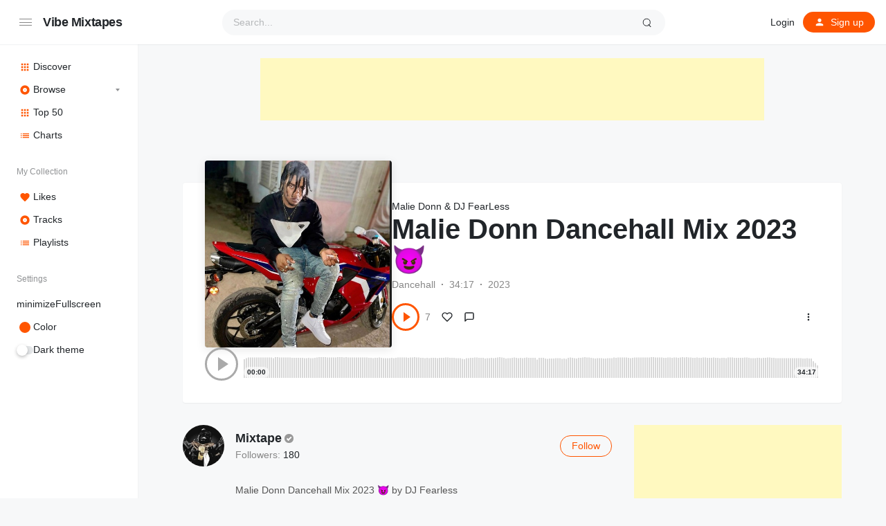

--- FILE ---
content_type: text/html; charset=UTF-8
request_url: https://vibemixtapes.com/station/malie-donn-dancehall-mix-2023-%f0%9f%98%88/
body_size: 24710
content:
<!doctype html>
<html lang="en-US" class="light page-animate">
<head>
	<meta charset="UTF-8" />
	<meta name="viewport" content="width=device-width, initial-scale=1, maximum-scale=1, shrink-to-fit=no" />
	<link rel="profile" href="https://gmpg.org/xfn/11" />
	<script async src="https://pagead2.googlesyndication.com/pagead/js/adsbygoogle.js?client=ca-pub-3218000693577560"
     crossorigin="anonymous"></script>
	<meta name="fo-verify" content="47e26256-43cf-4f55-93d4-6b48a9b561cc" />
	<meta name='robots' content='index, follow, max-image-preview:large, max-snippet:-1, max-video-preview:-1' />

	<!-- This site is optimized with the Yoast SEO plugin v26.7 - https://yoast.com/wordpress/plugins/seo/ -->
	<title>Malie Donn Dancehall Mix 2023 😈 - Vibe Mixtapes</title>
	<link rel="canonical" href="https://vibemixtapes.com/station/malie-donn-dancehall-mix-2023-😈/" />
	<meta property="og:locale" content="en_US" />
	<meta property="og:type" content="article" />
	<meta property="og:title" content="Malie Donn Dancehall Mix 2023 😈 - Vibe Mixtapes" />
	<meta property="og:description" content="Malie Donn Dancehall Mix 2023 😈 by DJ Fearless" />
	<meta property="og:url" content="https://vibemixtapes.com/station/malie-donn-dancehall-mix-2023-😈/" />
	<meta property="og:site_name" content="Vibe Mixtapes" />
	<meta name="twitter:card" content="summary_large_image" />
	<meta name="twitter:site" content="@vibemixtapes" />
	<script type="application/ld+json" class="yoast-schema-graph">{"@context":"https://schema.org","@graph":[{"@type":"WebPage","@id":"https://vibemixtapes.com/station/malie-donn-dancehall-mix-2023-%f0%9f%98%88/","url":"https://vibemixtapes.com/station/malie-donn-dancehall-mix-2023-%f0%9f%98%88/","name":"Malie Donn Dancehall Mix 2023 😈 - Vibe Mixtapes","isPartOf":{"@id":"https://vibemixtapes.com/#website"},"primaryImageOfPage":{"@id":"https://vibemixtapes.com/station/malie-donn-dancehall-mix-2023-%f0%9f%98%88/#primaryimage"},"image":{"@id":"https://vibemixtapes.com/station/malie-donn-dancehall-mix-2023-%f0%9f%98%88/#primaryimage"},"thumbnailUrl":"https://vibemixtape.s3.us-west-2.amazonaws.com/mix/2023/08/28120812/Malie-Don-Dancehall-Mix-2023-%F0%9F%98%88.jpeg","datePublished":"2023-08-15T00:00:00+00:00","breadcrumb":{"@id":"https://vibemixtapes.com/station/malie-donn-dancehall-mix-2023-%f0%9f%98%88/#breadcrumb"},"inLanguage":"en-US","potentialAction":[{"@type":"ReadAction","target":["https://vibemixtapes.com/station/malie-donn-dancehall-mix-2023-%f0%9f%98%88/"]}]},{"@type":"ImageObject","inLanguage":"en-US","@id":"https://vibemixtapes.com/station/malie-donn-dancehall-mix-2023-%f0%9f%98%88/#primaryimage","url":"https://vibemixtape.s3.us-west-2.amazonaws.com/mix/2023/08/28120812/Malie-Don-Dancehall-Mix-2023-%F0%9F%98%88.jpeg","contentUrl":"https://vibemixtape.s3.us-west-2.amazonaws.com/mix/2023/08/28120812/Malie-Don-Dancehall-Mix-2023-%F0%9F%98%88.jpeg","width":500,"height":500},{"@type":"BreadcrumbList","@id":"https://vibemixtapes.com/station/malie-donn-dancehall-mix-2023-%f0%9f%98%88/#breadcrumb","itemListElement":[{"@type":"ListItem","position":1,"name":"Home","item":"https://vibemixtapes.com/"},{"@type":"ListItem","position":2,"name":"Stations","item":"https://vibemixtapes.com/stations/"},{"@type":"ListItem","position":3,"name":"Malie Donn Dancehall Mix 2023 😈"}]},{"@type":"WebSite","@id":"https://vibemixtapes.com/#website","url":"https://vibemixtapes.com/","name":"Vibe Mixtapes","description":"Listen FREE Dancehall Reggae Mixtapes Online","potentialAction":[{"@type":"SearchAction","target":{"@type":"EntryPoint","urlTemplate":"https://vibemixtapes.com/?s={search_term_string}"},"query-input":{"@type":"PropertyValueSpecification","valueRequired":true,"valueName":"search_term_string"}}],"inLanguage":"en-US"}]}</script>
	<!-- / Yoast SEO plugin. -->


<link rel='dns-prefetch' href='//www.googletagmanager.com' />
<link rel='dns-prefetch' href='//pagead2.googlesyndication.com' />
<link rel="alternate" type="application/rss+xml" title="Vibe Mixtapes &raquo; Feed" href="https://vibemixtapes.com/feed/" />
<link rel="alternate" type="application/rss+xml" title="Vibe Mixtapes &raquo; Comments Feed" href="https://vibemixtapes.com/comments/feed/" />
<link rel="alternate" type="application/rss+xml" title="Vibe Mixtapes &raquo; Malie Donn Dancehall Mix 2023 😈 Comments Feed" href="https://vibemixtapes.com/station/malie-donn-dancehall-mix-2023-%f0%9f%98%88/feed/" />
<link rel="alternate" title="oEmbed (JSON)" type="application/json+oembed" href="https://vibemixtapes.com/wp-json/oembed/1.0/embed?url=https%3A%2F%2Fvibemixtapes.com%2Fstation%2Fmalie-donn-dancehall-mix-2023-%25f0%259f%2598%2588%2F" />
<link rel="alternate" title="oEmbed (XML)" type="text/xml+oembed" href="https://vibemixtapes.com/wp-json/oembed/1.0/embed?url=https%3A%2F%2Fvibemixtapes.com%2Fstation%2Fmalie-donn-dancehall-mix-2023-%25f0%259f%2598%2588%2F&#038;format=xml" />
<style id='wp-img-auto-sizes-contain-inline-css'>
img:is([sizes=auto i],[sizes^="auto," i]){contain-intrinsic-size:3000px 1500px}
/*# sourceURL=wp-img-auto-sizes-contain-inline-css */
</style>
<style id='wp-emoji-styles-inline-css'>

	img.wp-smiley, img.emoji {
		display: inline !important;
		border: none !important;
		box-shadow: none !important;
		height: 1em !important;
		width: 1em !important;
		margin: 0 0.07em !important;
		vertical-align: -0.1em !important;
		background: none !important;
		padding: 0 !important;
	}
/*# sourceURL=wp-emoji-styles-inline-css */
</style>
<style id='wp-block-library-inline-css'>
:root{--wp-block-synced-color:#7a00df;--wp-block-synced-color--rgb:122,0,223;--wp-bound-block-color:var(--wp-block-synced-color);--wp-editor-canvas-background:#ddd;--wp-admin-theme-color:#007cba;--wp-admin-theme-color--rgb:0,124,186;--wp-admin-theme-color-darker-10:#006ba1;--wp-admin-theme-color-darker-10--rgb:0,107,160.5;--wp-admin-theme-color-darker-20:#005a87;--wp-admin-theme-color-darker-20--rgb:0,90,135;--wp-admin-border-width-focus:2px}@media (min-resolution:192dpi){:root{--wp-admin-border-width-focus:1.5px}}.wp-element-button{cursor:pointer}:root .has-very-light-gray-background-color{background-color:#eee}:root .has-very-dark-gray-background-color{background-color:#313131}:root .has-very-light-gray-color{color:#eee}:root .has-very-dark-gray-color{color:#313131}:root .has-vivid-green-cyan-to-vivid-cyan-blue-gradient-background{background:linear-gradient(135deg,#00d084,#0693e3)}:root .has-purple-crush-gradient-background{background:linear-gradient(135deg,#34e2e4,#4721fb 50%,#ab1dfe)}:root .has-hazy-dawn-gradient-background{background:linear-gradient(135deg,#faaca8,#dad0ec)}:root .has-subdued-olive-gradient-background{background:linear-gradient(135deg,#fafae1,#67a671)}:root .has-atomic-cream-gradient-background{background:linear-gradient(135deg,#fdd79a,#004a59)}:root .has-nightshade-gradient-background{background:linear-gradient(135deg,#330968,#31cdcf)}:root .has-midnight-gradient-background{background:linear-gradient(135deg,#020381,#2874fc)}:root{--wp--preset--font-size--normal:16px;--wp--preset--font-size--huge:42px}.has-regular-font-size{font-size:1em}.has-larger-font-size{font-size:2.625em}.has-normal-font-size{font-size:var(--wp--preset--font-size--normal)}.has-huge-font-size{font-size:var(--wp--preset--font-size--huge)}.has-text-align-center{text-align:center}.has-text-align-left{text-align:left}.has-text-align-right{text-align:right}.has-fit-text{white-space:nowrap!important}#end-resizable-editor-section{display:none}.aligncenter{clear:both}.items-justified-left{justify-content:flex-start}.items-justified-center{justify-content:center}.items-justified-right{justify-content:flex-end}.items-justified-space-between{justify-content:space-between}.screen-reader-text{border:0;clip-path:inset(50%);height:1px;margin:-1px;overflow:hidden;padding:0;position:absolute;width:1px;word-wrap:normal!important}.screen-reader-text:focus{background-color:#ddd;clip-path:none;color:#444;display:block;font-size:1em;height:auto;left:5px;line-height:normal;padding:15px 23px 14px;text-decoration:none;top:5px;width:auto;z-index:100000}html :where(.has-border-color){border-style:solid}html :where([style*=border-top-color]){border-top-style:solid}html :where([style*=border-right-color]){border-right-style:solid}html :where([style*=border-bottom-color]){border-bottom-style:solid}html :where([style*=border-left-color]){border-left-style:solid}html :where([style*=border-width]){border-style:solid}html :where([style*=border-top-width]){border-top-style:solid}html :where([style*=border-right-width]){border-right-style:solid}html :where([style*=border-bottom-width]){border-bottom-style:solid}html :where([style*=border-left-width]){border-left-style:solid}html :where(img[class*=wp-image-]){height:auto;max-width:100%}:where(figure){margin:0 0 1em}html :where(.is-position-sticky){--wp-admin--admin-bar--position-offset:var(--wp-admin--admin-bar--height,0px)}@media screen and (max-width:600px){html :where(.is-position-sticky){--wp-admin--admin-bar--position-offset:0px}}

/*# sourceURL=wp-block-library-inline-css */
</style><style id='wp-block-group-inline-css'>
.wp-block-group{box-sizing:border-box}:where(.wp-block-group.wp-block-group-is-layout-constrained){position:relative}
/*# sourceURL=https://vibemixtapes.com/wp-includes/blocks/group/style.min.css */
</style>
<style id='wp-block-group-theme-inline-css'>
:where(.wp-block-group.has-background){padding:1.25em 2.375em}
/*# sourceURL=https://vibemixtapes.com/wp-includes/blocks/group/theme.min.css */
</style>
<style id='wp-block-paragraph-inline-css'>
.is-small-text{font-size:.875em}.is-regular-text{font-size:1em}.is-large-text{font-size:2.25em}.is-larger-text{font-size:3em}.has-drop-cap:not(:focus):first-letter{float:left;font-size:8.4em;font-style:normal;font-weight:100;line-height:.68;margin:.05em .1em 0 0;text-transform:uppercase}body.rtl .has-drop-cap:not(:focus):first-letter{float:none;margin-left:.1em}p.has-drop-cap.has-background{overflow:hidden}:root :where(p.has-background){padding:1.25em 2.375em}:where(p.has-text-color:not(.has-link-color)) a{color:inherit}p.has-text-align-left[style*="writing-mode:vertical-lr"],p.has-text-align-right[style*="writing-mode:vertical-rl"]{rotate:180deg}
/*# sourceURL=https://vibemixtapes.com/wp-includes/blocks/paragraph/style.min.css */
</style>
<style id='wp-block-separator-inline-css'>
@charset "UTF-8";.wp-block-separator{border:none;border-top:2px solid}:root :where(.wp-block-separator.is-style-dots){height:auto;line-height:1;text-align:center}:root :where(.wp-block-separator.is-style-dots):before{color:currentColor;content:"···";font-family:serif;font-size:1.5em;letter-spacing:2em;padding-left:2em}.wp-block-separator.is-style-dots{background:none!important;border:none!important}
/*# sourceURL=https://vibemixtapes.com/wp-includes/blocks/separator/style.min.css */
</style>
<style id='wp-block-separator-theme-inline-css'>
.wp-block-separator.has-css-opacity{opacity:.4}.wp-block-separator{border:none;border-bottom:2px solid;margin-left:auto;margin-right:auto}.wp-block-separator.has-alpha-channel-opacity{opacity:1}.wp-block-separator:not(.is-style-wide):not(.is-style-dots){width:100px}.wp-block-separator.has-background:not(.is-style-dots){border-bottom:none;height:1px}.wp-block-separator.has-background:not(.is-style-wide):not(.is-style-dots){height:2px}
/*# sourceURL=https://vibemixtapes.com/wp-includes/blocks/separator/theme.min.css */
</style>
<style id='wp-block-spacer-inline-css'>
.wp-block-spacer{clear:both}
/*# sourceURL=https://vibemixtapes.com/wp-includes/blocks/spacer/style.min.css */
</style>
<style id='global-styles-inline-css'>
:root{--wp--preset--aspect-ratio--square: 1;--wp--preset--aspect-ratio--4-3: 4/3;--wp--preset--aspect-ratio--3-4: 3/4;--wp--preset--aspect-ratio--3-2: 3/2;--wp--preset--aspect-ratio--2-3: 2/3;--wp--preset--aspect-ratio--16-9: 16/9;--wp--preset--aspect-ratio--9-16: 9/16;--wp--preset--color--black: #000000;--wp--preset--color--cyan-bluish-gray: #abb8c3;--wp--preset--color--white: #ffffff;--wp--preset--color--pale-pink: #f78da7;--wp--preset--color--vivid-red: #cf2e2e;--wp--preset--color--luminous-vivid-orange: #ff6900;--wp--preset--color--luminous-vivid-amber: #fcb900;--wp--preset--color--light-green-cyan: #7bdcb5;--wp--preset--color--vivid-green-cyan: #00d084;--wp--preset--color--pale-cyan-blue: #8ed1fc;--wp--preset--color--vivid-cyan-blue: #0693e3;--wp--preset--color--vivid-purple: #9b51e0;--wp--preset--gradient--vivid-cyan-blue-to-vivid-purple: linear-gradient(135deg,rgb(6,147,227) 0%,rgb(155,81,224) 100%);--wp--preset--gradient--light-green-cyan-to-vivid-green-cyan: linear-gradient(135deg,rgb(122,220,180) 0%,rgb(0,208,130) 100%);--wp--preset--gradient--luminous-vivid-amber-to-luminous-vivid-orange: linear-gradient(135deg,rgb(252,185,0) 0%,rgb(255,105,0) 100%);--wp--preset--gradient--luminous-vivid-orange-to-vivid-red: linear-gradient(135deg,rgb(255,105,0) 0%,rgb(207,46,46) 100%);--wp--preset--gradient--very-light-gray-to-cyan-bluish-gray: linear-gradient(135deg,rgb(238,238,238) 0%,rgb(169,184,195) 100%);--wp--preset--gradient--cool-to-warm-spectrum: linear-gradient(135deg,rgb(74,234,220) 0%,rgb(151,120,209) 20%,rgb(207,42,186) 40%,rgb(238,44,130) 60%,rgb(251,105,98) 80%,rgb(254,248,76) 100%);--wp--preset--gradient--blush-light-purple: linear-gradient(135deg,rgb(255,206,236) 0%,rgb(152,150,240) 100%);--wp--preset--gradient--blush-bordeaux: linear-gradient(135deg,rgb(254,205,165) 0%,rgb(254,45,45) 50%,rgb(107,0,62) 100%);--wp--preset--gradient--luminous-dusk: linear-gradient(135deg,rgb(255,203,112) 0%,rgb(199,81,192) 50%,rgb(65,88,208) 100%);--wp--preset--gradient--pale-ocean: linear-gradient(135deg,rgb(255,245,203) 0%,rgb(182,227,212) 50%,rgb(51,167,181) 100%);--wp--preset--gradient--electric-grass: linear-gradient(135deg,rgb(202,248,128) 0%,rgb(113,206,126) 100%);--wp--preset--gradient--midnight: linear-gradient(135deg,rgb(2,3,129) 0%,rgb(40,116,252) 100%);--wp--preset--font-size--small: 13px;--wp--preset--font-size--medium: 20px;--wp--preset--font-size--large: 36px;--wp--preset--font-size--x-large: 42px;--wp--preset--spacing--20: 0.44rem;--wp--preset--spacing--30: 0.67rem;--wp--preset--spacing--40: 1rem;--wp--preset--spacing--50: 1.5rem;--wp--preset--spacing--60: 2.25rem;--wp--preset--spacing--70: 3.38rem;--wp--preset--spacing--80: 5.06rem;--wp--preset--shadow--natural: 6px 6px 9px rgba(0, 0, 0, 0.2);--wp--preset--shadow--deep: 12px 12px 50px rgba(0, 0, 0, 0.4);--wp--preset--shadow--sharp: 6px 6px 0px rgba(0, 0, 0, 0.2);--wp--preset--shadow--outlined: 6px 6px 0px -3px rgb(255, 255, 255), 6px 6px rgb(0, 0, 0);--wp--preset--shadow--crisp: 6px 6px 0px rgb(0, 0, 0);}:where(.is-layout-flex){gap: 0.5em;}:where(.is-layout-grid){gap: 0.5em;}body .is-layout-flex{display: flex;}.is-layout-flex{flex-wrap: wrap;align-items: center;}.is-layout-flex > :is(*, div){margin: 0;}body .is-layout-grid{display: grid;}.is-layout-grid > :is(*, div){margin: 0;}:where(.wp-block-columns.is-layout-flex){gap: 2em;}:where(.wp-block-columns.is-layout-grid){gap: 2em;}:where(.wp-block-post-template.is-layout-flex){gap: 1.25em;}:where(.wp-block-post-template.is-layout-grid){gap: 1.25em;}.has-black-color{color: var(--wp--preset--color--black) !important;}.has-cyan-bluish-gray-color{color: var(--wp--preset--color--cyan-bluish-gray) !important;}.has-white-color{color: var(--wp--preset--color--white) !important;}.has-pale-pink-color{color: var(--wp--preset--color--pale-pink) !important;}.has-vivid-red-color{color: var(--wp--preset--color--vivid-red) !important;}.has-luminous-vivid-orange-color{color: var(--wp--preset--color--luminous-vivid-orange) !important;}.has-luminous-vivid-amber-color{color: var(--wp--preset--color--luminous-vivid-amber) !important;}.has-light-green-cyan-color{color: var(--wp--preset--color--light-green-cyan) !important;}.has-vivid-green-cyan-color{color: var(--wp--preset--color--vivid-green-cyan) !important;}.has-pale-cyan-blue-color{color: var(--wp--preset--color--pale-cyan-blue) !important;}.has-vivid-cyan-blue-color{color: var(--wp--preset--color--vivid-cyan-blue) !important;}.has-vivid-purple-color{color: var(--wp--preset--color--vivid-purple) !important;}.has-black-background-color{background-color: var(--wp--preset--color--black) !important;}.has-cyan-bluish-gray-background-color{background-color: var(--wp--preset--color--cyan-bluish-gray) !important;}.has-white-background-color{background-color: var(--wp--preset--color--white) !important;}.has-pale-pink-background-color{background-color: var(--wp--preset--color--pale-pink) !important;}.has-vivid-red-background-color{background-color: var(--wp--preset--color--vivid-red) !important;}.has-luminous-vivid-orange-background-color{background-color: var(--wp--preset--color--luminous-vivid-orange) !important;}.has-luminous-vivid-amber-background-color{background-color: var(--wp--preset--color--luminous-vivid-amber) !important;}.has-light-green-cyan-background-color{background-color: var(--wp--preset--color--light-green-cyan) !important;}.has-vivid-green-cyan-background-color{background-color: var(--wp--preset--color--vivid-green-cyan) !important;}.has-pale-cyan-blue-background-color{background-color: var(--wp--preset--color--pale-cyan-blue) !important;}.has-vivid-cyan-blue-background-color{background-color: var(--wp--preset--color--vivid-cyan-blue) !important;}.has-vivid-purple-background-color{background-color: var(--wp--preset--color--vivid-purple) !important;}.has-black-border-color{border-color: var(--wp--preset--color--black) !important;}.has-cyan-bluish-gray-border-color{border-color: var(--wp--preset--color--cyan-bluish-gray) !important;}.has-white-border-color{border-color: var(--wp--preset--color--white) !important;}.has-pale-pink-border-color{border-color: var(--wp--preset--color--pale-pink) !important;}.has-vivid-red-border-color{border-color: var(--wp--preset--color--vivid-red) !important;}.has-luminous-vivid-orange-border-color{border-color: var(--wp--preset--color--luminous-vivid-orange) !important;}.has-luminous-vivid-amber-border-color{border-color: var(--wp--preset--color--luminous-vivid-amber) !important;}.has-light-green-cyan-border-color{border-color: var(--wp--preset--color--light-green-cyan) !important;}.has-vivid-green-cyan-border-color{border-color: var(--wp--preset--color--vivid-green-cyan) !important;}.has-pale-cyan-blue-border-color{border-color: var(--wp--preset--color--pale-cyan-blue) !important;}.has-vivid-cyan-blue-border-color{border-color: var(--wp--preset--color--vivid-cyan-blue) !important;}.has-vivid-purple-border-color{border-color: var(--wp--preset--color--vivid-purple) !important;}.has-vivid-cyan-blue-to-vivid-purple-gradient-background{background: var(--wp--preset--gradient--vivid-cyan-blue-to-vivid-purple) !important;}.has-light-green-cyan-to-vivid-green-cyan-gradient-background{background: var(--wp--preset--gradient--light-green-cyan-to-vivid-green-cyan) !important;}.has-luminous-vivid-amber-to-luminous-vivid-orange-gradient-background{background: var(--wp--preset--gradient--luminous-vivid-amber-to-luminous-vivid-orange) !important;}.has-luminous-vivid-orange-to-vivid-red-gradient-background{background: var(--wp--preset--gradient--luminous-vivid-orange-to-vivid-red) !important;}.has-very-light-gray-to-cyan-bluish-gray-gradient-background{background: var(--wp--preset--gradient--very-light-gray-to-cyan-bluish-gray) !important;}.has-cool-to-warm-spectrum-gradient-background{background: var(--wp--preset--gradient--cool-to-warm-spectrum) !important;}.has-blush-light-purple-gradient-background{background: var(--wp--preset--gradient--blush-light-purple) !important;}.has-blush-bordeaux-gradient-background{background: var(--wp--preset--gradient--blush-bordeaux) !important;}.has-luminous-dusk-gradient-background{background: var(--wp--preset--gradient--luminous-dusk) !important;}.has-pale-ocean-gradient-background{background: var(--wp--preset--gradient--pale-ocean) !important;}.has-electric-grass-gradient-background{background: var(--wp--preset--gradient--electric-grass) !important;}.has-midnight-gradient-background{background: var(--wp--preset--gradient--midnight) !important;}.has-small-font-size{font-size: var(--wp--preset--font-size--small) !important;}.has-medium-font-size{font-size: var(--wp--preset--font-size--medium) !important;}.has-large-font-size{font-size: var(--wp--preset--font-size--large) !important;}.has-x-large-font-size{font-size: var(--wp--preset--font-size--x-large) !important;}
/*# sourceURL=global-styles-inline-css */
</style>

<style id='classic-theme-styles-inline-css'>
/*! This file is auto-generated */
.wp-block-button__link{color:#fff;background-color:#32373c;border-radius:9999px;box-shadow:none;text-decoration:none;padding:calc(.667em + 2px) calc(1.333em + 2px);font-size:1.125em}.wp-block-file__button{background:#32373c;color:#fff;text-decoration:none}
/*# sourceURL=/wp-includes/css/classic-themes.min.css */
</style>
<link rel='stylesheet' id='loop-block-style-css' href='https://vibemixtapes.com/wp-content/plugins/loop-block/build/style.min.css?ver=13.0' media='all' />
<link rel='stylesheet' id='play-block-style-css' href='https://vibemixtapes.com/wp-content/plugins/play-block/build/style.min.css?ver=13.0' media='all' />
<link rel='stylesheet' id='swpm.common-css' href='https://vibemixtapes.com/wp-content/plugins/simple-membership/css/swpm.common.css?ver=4.6.9' media='all' />
<link rel='stylesheet' id='parent-style-css' href='https://vibemixtapes.com/wp-content/themes/music/style.css?ver=6.9' media='all' />
<link rel='stylesheet' id='ffl-style-css' href='https://vibemixtapes.com/wp-content/themes/music-child/style.css?ver=6.9' media='all' />
<link rel='stylesheet' id='ffl-custom-style-css' href='https://vibemixtapes.com/wp-content/themes/music/theme/theme.css?ver=6.9' media='all' />
<script src="https://vibemixtapes.com/wp-includes/js/jquery/jquery.min.js?ver=3.7.1" id="jquery-core-js"></script>
<script src="https://vibemixtapes.com/wp-includes/js/jquery/jquery-migrate.min.js?ver=3.4.1" id="jquery-migrate-js"></script>
<script id="zxcvbn-async-js-extra">
var _zxcvbnSettings = {"src":"https://vibemixtapes.com/wp-includes/js/zxcvbn.min.js"};
//# sourceURL=zxcvbn-async-js-extra
</script>
<script src="https://vibemixtapes.com/wp-includes/js/zxcvbn-async.min.js?ver=1.0" id="zxcvbn-async-js"></script>

<!-- Google tag (gtag.js) snippet added by Site Kit -->
<!-- Google Analytics snippet added by Site Kit -->
<script src="https://www.googletagmanager.com/gtag/js?id=GT-TWRL4FFG" id="google_gtagjs-js" async></script>
<script id="google_gtagjs-js-after">
window.dataLayer = window.dataLayer || [];function gtag(){dataLayer.push(arguments);}
gtag("set","linker",{"domains":["vibemixtapes.com"]});
gtag("js", new Date());
gtag("set", "developer_id.dZTNiMT", true);
gtag("config", "GT-TWRL4FFG");
//# sourceURL=google_gtagjs-js-after
</script>
<link rel="https://api.w.org/" href="https://vibemixtapes.com/wp-json/" /><link rel="alternate" title="JSON" type="application/json" href="https://vibemixtapes.com/wp-json/wp/v2/station/12626" /><link rel="EditURI" type="application/rsd+xml" title="RSD" href="https://vibemixtapes.com/xmlrpc.php?rsd" />
<meta name="generator" content="WordPress 6.9" />
<link rel='shortlink' href='https://vibemixtapes.com/?p=12626' />
<meta name="generator" content="Site Kit by Google 1.170.0" /><!-- Analytics by WP Statistics - https://wp-statistics.com -->

<!-- Google AdSense meta tags added by Site Kit -->
<meta name="google-adsense-platform-account" content="ca-host-pub-2644536267352236">
<meta name="google-adsense-platform-domain" content="sitekit.withgoogle.com">
<!-- End Google AdSense meta tags added by Site Kit -->

<!-- Google AdSense snippet added by Site Kit -->
<script async src="https://pagead2.googlesyndication.com/pagead/js/adsbygoogle.js?client=ca-pub-3218000693577560&amp;host=ca-host-pub-2644536267352236" crossorigin="anonymous"></script>

<!-- End Google AdSense snippet added by Site Kit -->
<link rel="icon" href="https://vibemixtapes.com/wp-content/uploads/2020/09/vibefavicon-150x150.jpg" sizes="32x32" />
<link rel="icon" href="https://vibemixtapes.com/wp-content/uploads/2020/09/vibefavicon-300x300.jpg" sizes="192x192" />
<link rel="apple-touch-icon" href="https://vibemixtapes.com/wp-content/uploads/2020/09/vibefavicon-300x300.jpg" />
<meta name="msapplication-TileImage" content="https://vibemixtapes.com/wp-content/uploads/2020/09/vibefavicon-300x300.jpg" />
		<style id="wp-custom-css">
			.bannerad {text-align: center; margin: 20px 0;}		</style>
		</head>

<body class="wp-singular station-template-default single single-station postid-12626 wp-embed-responsive wp-theme-music wp-child-theme-music-child featured-image  with-sidebar primary-menu-has-icon with-mobile-menu">
		<input type="checkbox" id="menu-state" >
	<input type="checkbox" id="search-state">
	<header id="header" class="site-header">
		<!-- <div class="site-headbar">
	<p>Mock header, user can add custom html here</p>
</div> -->
<div class="header-container">
	<div class="site-navbar">
			<label for="menu-state" class="menu-toggle"><i class="icon-nav"></i></label>
<div class="site-brand">
									<p class="site-title"><a href="https://vibemixtapes.com/" rel="home">Vibe Mixtapes</a></p>
			</div>
		<div class="flex"></div>
		<form class="search-form" method="get" action="https://vibemixtapes.com">
			<input type="search" placeholder="Search..." value="" name="s" data-toggle="dropdown" autocomplete="off" autocorrect="off" autocapitalize="off" spellcheck="false">
			<label for="search-state" id="icon-search">
				<i class="icon-search"><i></i></i>
			</label>
			<div class="dropdown-menu"></div>
		</form>
		<div class="flex"></div>
		
					<nav class="menu-before-login">
				<div class="menu-before-login-container"><ul id="menu-before-login" class="nav"><li id="menu-item-11352" class="menu-item menu-item-type-post_type menu-item-object-page menu-item-11352"><a href="https://vibemixtapes.com/login/">Login</a></li>
<li id="menu-item-11353" class="icon-user btn-link menu-item menu-item-type-post_type menu-item-object-page menu-has-icon menu-item-11353"><a href="https://vibemixtapes.com/login/?action=register"><svg xmlns="http://www.w3.org/2000/svg" width="16" height="16" stroke-width="2" stroke-linecap="round" stroke-linejoin="round" aria-hidden="true" role="img" focusable="false" class="svg-icon" viewBox="0 0 24 24" fill="currentColor"><path d="M0 0h24v24H0z" fill="none"/><path d="M12 12c2.21 0 4-1.79 4-4s-1.79-4-4-4-4 1.79-4 4 1.79 4 4 4zm0 2c-2.67 0-8 1.34-8 4v2h16v-2c0-2.66-5.33-4-8-4z"/></svg><span>Sign up</span></a></li>
</ul></div>			</nav>
					</div>
</div>
	</header>
	
	<aside id="aside" class="site-sidebar">
		<div class="site-brand">
		<label for="menu-state" class="menu-toggle"><i class="icon-nav"></i></label>
									<p class="site-title"><a href="https://vibemixtapes.com/" rel="home">Vibe Mixtapes</a></p>
			</div>
				<nav id="primary-menu" class="primary-menu">
			<div class="menu-primary-container"><ul id="menu-primary" class="nav"><li id="menu-item-11350" class="icon-grid hide-icon menu-item menu-item-type-post_type menu-item-object-page menu-item-home menu-has-icon menu-item-11350"><a href="https://vibemixtapes.com/"><svg xmlns="http://www.w3.org/2000/svg" width="16" height="16" stroke-width="2" stroke-linecap="round" stroke-linejoin="round" aria-hidden="true" role="img" focusable="false" class="svg-icon" viewBox="0 0 24 24" fill="currentColor"><path d="M4 8h4V4H4v4zm6 12h4v-4h-4v4zm-6 0h4v-4H4v4zm0-6h4v-4H4v4zm6 0h4v-4h-4v4zm6-10v4h4V4h-4zm-6 4h4V4h-4v4zm6 6h4v-4h-4v4zm0 6h4v-4h-4v4z"/></svg><span>Discover</span></a></li>
<li id="menu-item-11351" class="icon-disc hide-icon menu-item menu-item-type-post_type menu-item-object-page menu-item-has-children menu-has-icon menu-item-11351"><a href="https://vibemixtapes.com/browse/"><svg xmlns="http://www.w3.org/2000/svg" width="16" height="16" stroke-width="2" stroke-linecap="round" stroke-linejoin="round" aria-hidden="true" role="img" focusable="false" class="svg-icon" viewBox="0 0 24 24" fill="currentColor"><path d="M12 2C6.48 2 2 6.48 2 12s4.48 10 10 10 10-4.48 10-10S17.52 2 12 2zm0 14.5c-2.49 0-4.5-2.01-4.5-4.5S9.51 7.5 12 7.5s4.5 2.01 4.5 4.5-2.01 4.5-4.5 4.5zm0-5.5c-.55 0-1 .45-1 1s.45 1 1 1 1-.45 1-1-.45-1-1-1z"/></svg><span>Browse</span></a>
<ul class="sub-menu">
	<li id="menu-item-11368" class="menu-item menu-item-type-post_type menu-item-object-page menu-item-11368"><a href="https://vibemixtapes.com/browse/new-release/">New Release</a></li>
	<li id="menu-item-11369" class="menu-item menu-item-type-post_type menu-item-object-page menu-item-11369"><a href="https://vibemixtapes.com/browse/popular/">Popular</a></li>
	<li id="menu-item-11370" class="menu-item menu-item-type-post_type menu-item-object-page menu-item-11370"><a href="https://vibemixtapes.com/browse/genre/">Genre</a></li>
</ul>
</li>
<li id="menu-item-11371" class="icon-grid hide-icon menu-item menu-item-type-post_type menu-item-object-page menu-has-icon menu-item-11371"><a href="https://vibemixtapes.com/rank/"><svg xmlns="http://www.w3.org/2000/svg" width="16" height="16" stroke-width="2" stroke-linecap="round" stroke-linejoin="round" aria-hidden="true" role="img" focusable="false" class="svg-icon" viewBox="0 0 24 24" fill="currentColor"><path d="M4 8h4V4H4v4zm6 12h4v-4h-4v4zm-6 0h4v-4H4v4zm0-6h4v-4H4v4zm6 0h4v-4h-4v4zm6-10v4h4V4h-4zm-6 4h4V4h-4v4zm6 6h4v-4h-4v4zm0 6h4v-4h-4v4z"/></svg><span>Top 50</span></a></li>
<li id="menu-item-11629" class="icon-list hide-icon menu-item menu-item-type-post_type menu-item-object-page menu-has-icon menu-item-11629"><a href="https://vibemixtapes.com/charts/"><svg xmlns="http://www.w3.org/2000/svg" width="16" height="16" stroke-width="2" stroke-linecap="round" stroke-linejoin="round" aria-hidden="true" role="img" focusable="false" class="svg-icon" viewBox="0 0 24 24" fill="currentColor"><path d="M3 13h2v-2H3v2zm0 4h2v-2H3v2zm0-8h2V7H3v2zm4 4h14v-2H7v2zm0 4h14v-2H7v2zM7 7v2h14V7H7z"/></svg><span>Charts</span></a></li>
<li id="menu-item-10984" class="menu-header menu-item menu-item-type-custom menu-item-object-custom menu-item-10984"><a href="#">My Collection</a></li>
<li id="menu-item-10985" class="icon-favorite menu-item menu-item-type-custom menu-item-object-custom menu-has-icon menu-item-10985"><a href="https://vibemixtapes.com/login/"><svg xmlns="http://www.w3.org/2000/svg" width="16" height="16" stroke-width="2" stroke-linecap="round" stroke-linejoin="round" aria-hidden="true" role="img" focusable="false" class="svg-icon" viewBox="0 0 24 24" fill="currentColor"><path d="M12 21.35l-1.45-1.32C5.4 15.36 2 12.28 2 8.5 2 5.42 4.42 3 7.5 3c1.74 0 3.41.81 4.5 2.09C13.09 3.81 14.76 3 16.5 3 19.58 3 22 5.42 22 8.5c0 3.78-3.4 6.86-8.55 11.54L12 21.35z"/></svg><span>Likes</span></a></li>
<li id="menu-item-10986" class="icon-disc menu-item menu-item-type-custom menu-item-object-custom menu-has-icon menu-item-10986"><a href="https://vibemixtapes.com/login/"><svg xmlns="http://www.w3.org/2000/svg" width="16" height="16" stroke-width="2" stroke-linecap="round" stroke-linejoin="round" aria-hidden="true" role="img" focusable="false" class="svg-icon" viewBox="0 0 24 24" fill="currentColor"><path d="M12 2C6.48 2 2 6.48 2 12s4.48 10 10 10 10-4.48 10-10S17.52 2 12 2zm0 14.5c-2.49 0-4.5-2.01-4.5-4.5S9.51 7.5 12 7.5s4.5 2.01 4.5 4.5-2.01 4.5-4.5 4.5zm0-5.5c-.55 0-1 .45-1 1s.45 1 1 1 1-.45 1-1-.45-1-1-1z"/></svg><span>Tracks</span></a></li>
<li id="menu-item-10987" class="icon-list menu-item menu-item-type-custom menu-item-object-custom menu-has-icon menu-item-10987"><a href="https://vibemixtapes.com/login/"><svg xmlns="http://www.w3.org/2000/svg" width="16" height="16" stroke-width="2" stroke-linecap="round" stroke-linejoin="round" aria-hidden="true" role="img" focusable="false" class="svg-icon" viewBox="0 0 24 24" fill="currentColor"><path d="M3 13h2v-2H3v2zm0 4h2v-2H3v2zm0-8h2V7H3v2zm4 4h14v-2H7v2zm0 4h14v-2H7v2zM7 7v2h14V7H7z"/></svg><span>Playlists</span></a></li>
<li id="menu-item-10988" class="menu-header menu-item menu-item-type-custom menu-item-object-custom menu-item-10988"><a href="#">Settings</a></li>
<li id="menu-item-11002" class="fullscreen icon-minimize menu-item menu-item-type-custom menu-item-object-custom menu-has-icon menu-item-11002"><a href="#">minimize<span>Fullscreen</span></a></li>
<li id="menu-item-10989" class="menu-item menu-item-type-custom menu-item-object-custom menu-has-icon menu-item-10989"><a href="#color"><div class="theme-color"><i></i><span>Color</span></div></a></li>
<li id="menu-item-10990" class="menu-item menu-item-type-custom menu-item-object-custom menu-has-icon menu-item-10990"><a href="#theme"><div class="theme-switch"><i></i><span>Dark theme</span></div></a></li>
</ul></div>		</nav>
		<span class="flex"></span>
			</aside>
	<div class="backdrop"><i></i><i></i><i></i></div>
	<div id="content" class="site-content">
<div class="bannerad">
	<div id="AADIV34"></div><script>/* Global A Leaderboard */ var k=decodeURIComponent(document.cookie),ca=k.split(';'),psc="";for(var i=0;i<ca.length;i++){var c=ca[i];while(c.charAt(0)==' ') c=c.substring(1);if (c.indexOf("adcapban")==0)psc+=(psc==""?"":",")+c.replace("adcapban","").replace("=",",");}var s = document.createElement("script");s.src = "https://serv.kgn.media/ser.php?t=AADIV34"+String.fromCharCode(38)+"f=34"+String.fromCharCode(38)+"psc=" + psc;document.head.appendChild(s);</script>
</div>
	<div id="primary" class="content-area">
		<main id="main" class="site-main">
			<article id="post-12626" data-play-id="12626" class="post-12626 station type-station status-publish has-post-thumbnail hentry genre-dancehall artist-malie-donn artist-dj-fearless entry is-single ">
			
<div class="entry-header-container header-station">

	        <figure class="post-thumbnail header-station-thumbnail" >
            <img width="500" height="500" src="https://vibemixtape.s3.us-west-2.amazonaws.com/mix/2023/08/28120812/Malie-Don-Dancehall-Mix-2023-%F0%9F%98%88.jpeg" class="attachment-post-thumbnail size-post-thumbnail wp-post-image" alt="" style="object-position: 50% 50%" data-pos-y="50" decoding="async" fetchpriority="high" srcset="https://vibemixtape.s3.us-west-2.amazonaws.com/mix/2023/08/28120812/Malie-Don-Dancehall-Mix-2023-%F0%9F%98%88.jpeg 500w, https://vibemixtape.s3.us-west-2.amazonaws.com/mix/2023/08/28120812/Malie-Don-Dancehall-Mix-2023-%F0%9F%98%88-300x300.jpeg 300w, https://vibemixtape.s3.us-west-2.amazonaws.com/mix/2023/08/28120812/Malie-Don-Dancehall-Mix-2023-%F0%9F%98%88-150x150.jpeg 150w" sizes="(max-width: 500px) 100vw, 500px" />        </figure>
        
	<header class="entry-header">
		
		<span class="entry-artist"><a href="https://vibemixtapes.com/artist/malie-donn/" rel="tag">Malie Donn</a><span> & </span><a href="https://vibemixtapes.com/artist/dj-fearless/" rel="tag">DJ FearLess</a></span>			<h1 class="entry-title">Malie Donn Dancehall Mix 2023 😈</h1>		<div class="entry-info"><span class="entry-info-cat"><a href="https://vibemixtapes.com/genre/dancehall/" rel="tag">Dancehall</a></span><span class="entry-info-duration">34:17</span><span class="entry-info-publish">2023</span></div><div class="entry-meta"><span class="btn-play-wrap"><button class="btn-play " data-play-id="12626"><span>Play</span></button><span class="play-count"><span class="count">7</span></span></span><button data-id="12626" data-action="like" data-type="post" class="btn-like "><span class="btn-svg-icon"><svg xmlns="http://www.w3.org/2000/svg" width="16" height="16" viewBox="0 0 24 24" fill="none" stroke="currentColor" stroke-width="2" stroke-linecap="round" stroke-linejoin="round" class="svg-icon"><path d="M20.84 4.61a5.5 5.5 0 0 0-7.78 0L12 5.67l-1.06-1.06a5.5 5.5 0 0 0-7.78 7.78l1.06 1.06L12 21.23l7.78-7.78 1.06-1.06a5.5 5.5 0 0 0 0-7.78z"></path></svg></span> <span class="count"></span></button><a class="btn-comment" data-comment-id="12626" href="#comments"><span class="btn-svg-icon"><svg width="16" height="16" viewBox="0 0 24 24" fill="none" stroke="currentColor" stroke-width="2" stroke-linecap="round" stroke-linejoin="round" class="svg-icon"><path d="M21 15a2 2 0 0 1-2 2H7l-4 4V5a2 2 0 0 1 2-2h14a2 2 0 0 1 2 2z"></path></svg></span><span class="count"></span></a><button class="btn-more" data-type="single"  data-id="12626" data-url="https://vibemixtapes.com/station/malie-donn-dancehall-mix-2023-%f0%9f%98%88/" data-embed-url="https://vibemixtapes.com/embed/12626"><span class="btn-svg-icon"><svg xmlns="http://www.w3.org/2000/svg" width="16" height="16" viewBox="0 0 24 24" fill="currentColor" stroke="currentColor" stroke-width="0" stroke-linecap="round" stroke-linejoin="round"><circle cx="12" cy="12" r="2"></circle><circle cx="12" cy="6" r="2"></circle><circle cx="12" cy="18" r="2"></circle></svg></span></button></div>
			</header>

	<div class="waveform" data-waveform="127,137,137,138,137,138,138,137,137,130,139,138,137,138,137,136,136,136,135,134,135,134,137,139,139,140,138,137,138,139,139,136,137,137,137,137,138,137,137,136,131,135,137,132,132,133,138,136,137,137,137,136,137,139,137,134,134,137,136,136,134,135,136,137,135,135,133,132,126,136,135,136,137,136,136,129,134,137,136,139,136,130,135,136,137,134,137,136,139,136,136,117,136,136,129,131,131,134,133,125,128,137,135,131,137,137,139,137,132,131,134,134,131,133,133,139,138,137,137,138,134,137,137,137,137,138,137,139,137,138,137,135,138,134,137,135,139,136,138,137,136,138,136,137,136,135,137,135,134,136,131,137,137,136,136,135,138,135,134,134,135,134,135,137,134,132,134,133,134,133,134,134,133,132,131,132,130,101,83,0" data-duration="2057000" data-id="12626">
	<button class="btn-play btn-play-waveform" data-play-id="12626"></button>
	<span class="sep-1"></span>
	<div class="waveform-container"></div>
</div>

</div>

<div class="entry-content">

	
	<div class="entry-content-wrap">
		<div class="entry-content-inner">
			<div class="user-bio">
	<a class="user-avatar" href="https://vibemixtapes.com/user/mixtape/" rel="author">
		<img alt='Mixtape' src='https://vibemixtapes.com/wp-content/uploads/2022/08/mixtape_avatar-192x192.jpg' class='avatar avatar-96 photo' height='96' width='96'   />			</a>
	<div class="user-info">
		<div class="user-info-col">
			<div class="user-title">
				<h3>
					<a href="https://vibemixtapes.com/user/mixtape/" rel="author">
					Mixtape					</a>
					<span class="user-verified"><span class="verified" data-toggle="tooltip" title="Verified"></span></span>
				</h3>
							</div>
			<div class="user-follower">
				<span>Followers:</span>
				<span class="follow-count count">
					180				</span>
			</div>
		</div>
		<span class="flex"></span>
		<div>
		<button class="btn-follow  " data-id="1" data-action="follow" data-type="user">
<span class="follow">Follow</span>
<span class="following">Following</span>
</button>		</div>
	</div>
</div><!-- .author-bio -->
<div class="station-content" >Malie Donn Dancehall Mix 2023 😈 by  DJ Fearless</div><p class="station-release"><span class="posted-on"><a href="https://vibemixtapes.com/station/malie-donn-dancehall-mix-2023-%f0%9f%98%88/" rel="bookmark"><time class="entry-date published updated" datetime="2023-08-15T00:00:00-05:00">August 15, 2023</time></a></span></p><div class="entry-term"></div><ul class="ranks">
					<li class="rank-all">
		<a href="https://vibemixtapes.com/rank/?orderby=all">
			<strong>
				<span>#</span>2272			</strong>
			<span>All time</span>
		</a>
	</li>
	</ul>

<div style="" class="wp-block-loop wp-block-loop-post-station station-more-from wp-block-loop-slider"><h3 class="block-loop-title"><span class="block-loop-heading">More from Mixtape</span> </h3><div class="block-loop-items"  data-plugin="slider" data-option="">
<article data-id="post-11527" data-play-id="11527" class="block-loop-item post-11527 station type-station status-publish has-post-thumbnail hentry genre-soca artist-dj-jel entry is-single ">
		
	<figure class="post-thumbnail" >
				<a class="post-thumbnail-inner" href="https://vibemixtapes.com/station/2023-soca-take-over-tunes-to-know-2023-soca-mix/" aria-hidden="true" tabindex="-1">
			<img width="300" height="300" src="https://vibemixtape.s3.us-west-2.amazonaws.com/mix/2023/02/13215009/2023-SOCA-TAKE-OVER-TUNES-TO-KNOW-222023-SOCA-MIX22-DJ-JEL-300x300.jpeg" class="attachment-medium size-medium wp-post-image" alt="" decoding="async" srcset="https://vibemixtape.s3.us-west-2.amazonaws.com/mix/2023/02/13215009/2023-SOCA-TAKE-OVER-TUNES-TO-KNOW-222023-SOCA-MIX22-DJ-JEL-300x300.jpeg 300w, https://vibemixtape.s3.us-west-2.amazonaws.com/mix/2023/02/13215009/2023-SOCA-TAKE-OVER-TUNES-TO-KNOW-222023-SOCA-MIX22-DJ-JEL-150x150.jpeg 150w, https://vibemixtape.s3.us-west-2.amazonaws.com/mix/2023/02/13215009/2023-SOCA-TAKE-OVER-TUNES-TO-KNOW-222023-SOCA-MIX22-DJ-JEL.jpeg 500w" sizes="(max-width: 300px) 100vw, 300px" />		</a>
				<div class="entry-action">
			<a class="entry-action-link" href="https://vibemixtapes.com/station/2023-soca-take-over-tunes-to-know-2023-soca-mix/"></a>
			<button data-id="11527" data-action="like" data-type="post" class="btn-like "><span class="btn-svg-icon"><svg xmlns="http://www.w3.org/2000/svg" width="16" height="16" viewBox="0 0 24 24" fill="none" stroke="currentColor" stroke-width="2" stroke-linecap="round" stroke-linejoin="round" class="svg-icon"><path d="M20.84 4.61a5.5 5.5 0 0 0-7.78 0L12 5.67l-1.06-1.06a5.5 5.5 0 0 0-7.78 7.78l1.06 1.06L12 21.23l7.78-7.78 1.06-1.06a5.5 5.5 0 0 0 0-7.78z"></path></svg></span> <span class="count"></span></button>			<button class="btn-play " data-play-id="11527"><span>Play</span></button>			<button class="btn-more" data-type="single"  data-id="11527" data-url="https://vibemixtapes.com/station/2023-soca-take-over-tunes-to-know-2023-soca-mix/" data-embed-url="https://vibemixtapes.com/embed/11527"><span class="btn-svg-icon"><svg xmlns="http://www.w3.org/2000/svg" width="16" height="16" viewBox="0 0 24 24" fill="currentColor" stroke="currentColor" stroke-width="0" stroke-linecap="round" stroke-linejoin="round"><circle cx="12" cy="12" r="2"></circle><circle cx="12" cy="6" r="2"></circle><circle cx="12" cy="18" r="2"></circle></svg></span></button>		</div>
	</figure>

	<header class="entry-header">
		<div class="entry-header-inner">
						<h3 class="entry-title"><a href="https://vibemixtapes.com/station/2023-soca-take-over-tunes-to-know-2023-soca-mix/" rel="bookmark">2023 Soca Take Over Tunes To Know &#8220;2023 Soca Mix&#8221;</a></h3>			<div class="entry-meta">
				<span class="entry-artist"><a href="https://vibemixtapes.com/artist/dj-jel/" rel="tag">DJ Jel</a></span>			</div>
					</div>
		<div class="entry-footer">
			<span class="play-count"><span class="count">10</span></span>						<button data-id="11527" data-action="like" data-type="post" class="btn-like "><span class="btn-svg-icon"><svg xmlns="http://www.w3.org/2000/svg" width="16" height="16" viewBox="0 0 24 24" fill="none" stroke="currentColor" stroke-width="2" stroke-linecap="round" stroke-linejoin="round" class="svg-icon"><path d="M20.84 4.61a5.5 5.5 0 0 0-7.78 0L12 5.67l-1.06-1.06a5.5 5.5 0 0 0-7.78 7.78l1.06 1.06L12 21.23l7.78-7.78 1.06-1.06a5.5 5.5 0 0 0 0-7.78z"></path></svg></span> <span class="count"></span></button>			<span class="play-duration">03:09:17</span>			<button class="btn-more" data-type="single"  data-id="11527" data-url="https://vibemixtapes.com/station/2023-soca-take-over-tunes-to-know-2023-soca-mix/" data-embed-url="https://vibemixtapes.com/embed/11527"><span class="btn-svg-icon"><svg xmlns="http://www.w3.org/2000/svg" width="16" height="16" viewBox="0 0 24 24" fill="currentColor" stroke="currentColor" stroke-width="0" stroke-linecap="round" stroke-linejoin="round"><circle cx="12" cy="12" r="2"></circle><circle cx="12" cy="6" r="2"></circle><circle cx="12" cy="18" r="2"></circle></svg></span></button>					</div>
	</header>

	</article>

<article data-id="post-8186" data-play-id="8186" class="block-loop-item post-8186 station type-station status-publish has-post-thumbnail hentry genre-dancehall station_tag-dancehall station_tag-djkenny station_tag-mixtape artist-dj-kenny entry is-single ">
		
	<figure class="post-thumbnail" >
				<a class="post-thumbnail-inner" href="https://vibemixtapes.com/station/seven-day-hustle-dancehall-mixfix-2022/" aria-hidden="true" tabindex="-1">
			<img width="300" height="300" src="https://vibemixtape.s3.us-west-2.amazonaws.com/mix/2022/08/01192331/Seven-Day-Hustle-Dancehall-MixFix-2022-300x300.jpeg" class="attachment-medium size-medium wp-post-image" alt="" decoding="async" loading="lazy" srcset="https://vibemixtape.s3.us-west-2.amazonaws.com/mix/2022/08/01192331/Seven-Day-Hustle-Dancehall-MixFix-2022-300x300.jpeg 300w, https://vibemixtape.s3.us-west-2.amazonaws.com/mix/2022/08/01192331/Seven-Day-Hustle-Dancehall-MixFix-2022-150x150.jpeg 150w, https://vibemixtape.s3.us-west-2.amazonaws.com/mix/2022/08/01192331/Seven-Day-Hustle-Dancehall-MixFix-2022.jpeg 500w" sizes="auto, (max-width: 300px) 100vw, 300px" />		</a>
				<div class="entry-action">
			<a class="entry-action-link" href="https://vibemixtapes.com/station/seven-day-hustle-dancehall-mixfix-2022/"></a>
			<button data-id="8186" data-action="like" data-type="post" class="btn-like "><span class="btn-svg-icon"><svg xmlns="http://www.w3.org/2000/svg" width="16" height="16" viewBox="0 0 24 24" fill="none" stroke="currentColor" stroke-width="2" stroke-linecap="round" stroke-linejoin="round" class="svg-icon"><path d="M20.84 4.61a5.5 5.5 0 0 0-7.78 0L12 5.67l-1.06-1.06a5.5 5.5 0 0 0-7.78 7.78l1.06 1.06L12 21.23l7.78-7.78 1.06-1.06a5.5 5.5 0 0 0 0-7.78z"></path></svg></span> <span class="count"></span></button>			<button class="btn-play " data-play-id="8186"><span>Play</span></button>			<button class="btn-more" data-type="single"  data-id="8186" data-url="https://vibemixtapes.com/station/seven-day-hustle-dancehall-mixfix-2022/" data-embed-url="https://vibemixtapes.com/embed/8186"><span class="btn-svg-icon"><svg xmlns="http://www.w3.org/2000/svg" width="16" height="16" viewBox="0 0 24 24" fill="currentColor" stroke="currentColor" stroke-width="0" stroke-linecap="round" stroke-linejoin="round"><circle cx="12" cy="12" r="2"></circle><circle cx="12" cy="6" r="2"></circle><circle cx="12" cy="18" r="2"></circle></svg></span></button>		</div>
	</figure>

	<header class="entry-header">
		<div class="entry-header-inner">
						<h3 class="entry-title"><a href="https://vibemixtapes.com/station/seven-day-hustle-dancehall-mixfix-2022/" rel="bookmark">Seven Day Hustle Dancehall MixFix 2022</a></h3>			<div class="entry-meta">
				<span class="entry-artist"><a href="https://vibemixtapes.com/artist/dj-kenny/" rel="tag">Dj Kenny</a></span>			</div>
					</div>
		<div class="entry-footer">
			<span class="play-count"><span class="count">5</span></span>						<button data-id="8186" data-action="like" data-type="post" class="btn-like "><span class="btn-svg-icon"><svg xmlns="http://www.w3.org/2000/svg" width="16" height="16" viewBox="0 0 24 24" fill="none" stroke="currentColor" stroke-width="2" stroke-linecap="round" stroke-linejoin="round" class="svg-icon"><path d="M20.84 4.61a5.5 5.5 0 0 0-7.78 0L12 5.67l-1.06-1.06a5.5 5.5 0 0 0-7.78 7.78l1.06 1.06L12 21.23l7.78-7.78 1.06-1.06a5.5 5.5 0 0 0 0-7.78z"></path></svg></span> <span class="count"></span></button>			<span class="play-duration">01:19:44</span>			<button class="btn-more" data-type="single"  data-id="8186" data-url="https://vibemixtapes.com/station/seven-day-hustle-dancehall-mixfix-2022/" data-embed-url="https://vibemixtapes.com/embed/8186"><span class="btn-svg-icon"><svg xmlns="http://www.w3.org/2000/svg" width="16" height="16" viewBox="0 0 24 24" fill="currentColor" stroke="currentColor" stroke-width="0" stroke-linecap="round" stroke-linejoin="round"><circle cx="12" cy="12" r="2"></circle><circle cx="12" cy="6" r="2"></circle><circle cx="12" cy="18" r="2"></circle></svg></span></button>					</div>
	</header>

	</article>

<article data-id="post-8703" data-play-id="8703" class="block-loop-item post-8703 station type-station status-publish has-post-thumbnail hentry genre-dancehall station_tag-afrobeat station_tag-gyal-mixtape station_tag-skeng artist-cashflow-rinse entry is-single ">
		
	<figure class="post-thumbnail" >
				<a class="post-thumbnail-inner" href="https://vibemixtapes.com/station/cashflow-rinse-a-play-fi-yuh-gyal-mix/" aria-hidden="true" tabindex="-1">
			<img width="300" height="300" src="https://vibemixtape.s3.us-west-2.amazonaws.com/mix/2022/09/05212447/CASHFLOW-RINS-A-PLAY-FI-YUH-GYALMIX-QUICK-MIX-300x300.jpeg" class="attachment-medium size-medium wp-post-image" alt="" decoding="async" loading="lazy" srcset="https://vibemixtape.s3.us-west-2.amazonaws.com/mix/2022/09/05212447/CASHFLOW-RINS-A-PLAY-FI-YUH-GYALMIX-QUICK-MIX-300x300.jpeg 300w, https://vibemixtape.s3.us-west-2.amazonaws.com/mix/2022/09/05212447/CASHFLOW-RINS-A-PLAY-FI-YUH-GYALMIX-QUICK-MIX-150x150.jpeg 150w, https://vibemixtape.s3.us-west-2.amazonaws.com/mix/2022/09/05212447/CASHFLOW-RINS-A-PLAY-FI-YUH-GYALMIX-QUICK-MIX.jpeg 500w" sizes="auto, (max-width: 300px) 100vw, 300px" />		</a>
				<div class="entry-action">
			<a class="entry-action-link" href="https://vibemixtapes.com/station/cashflow-rinse-a-play-fi-yuh-gyal-mix/"></a>
			<button data-id="8703" data-action="like" data-type="post" class="btn-like "><span class="btn-svg-icon"><svg xmlns="http://www.w3.org/2000/svg" width="16" height="16" viewBox="0 0 24 24" fill="none" stroke="currentColor" stroke-width="2" stroke-linecap="round" stroke-linejoin="round" class="svg-icon"><path d="M20.84 4.61a5.5 5.5 0 0 0-7.78 0L12 5.67l-1.06-1.06a5.5 5.5 0 0 0-7.78 7.78l1.06 1.06L12 21.23l7.78-7.78 1.06-1.06a5.5 5.5 0 0 0 0-7.78z"></path></svg></span> <span class="count"></span></button>			<button class="btn-play " data-play-id="8703"><span>Play</span></button>			<button class="btn-more" data-type="single"  data-id="8703" data-url="https://vibemixtapes.com/station/cashflow-rinse-a-play-fi-yuh-gyal-mix/" data-embed-url="https://vibemixtapes.com/embed/8703"><span class="btn-svg-icon"><svg xmlns="http://www.w3.org/2000/svg" width="16" height="16" viewBox="0 0 24 24" fill="currentColor" stroke="currentColor" stroke-width="0" stroke-linecap="round" stroke-linejoin="round"><circle cx="12" cy="12" r="2"></circle><circle cx="12" cy="6" r="2"></circle><circle cx="12" cy="18" r="2"></circle></svg></span></button>		</div>
	</figure>

	<header class="entry-header">
		<div class="entry-header-inner">
						<h3 class="entry-title"><a href="https://vibemixtapes.com/station/cashflow-rinse-a-play-fi-yuh-gyal-mix/" rel="bookmark">Cashflow Rinse A Play FI Yuh Gyal Mix</a></h3>			<div class="entry-meta">
				<span class="entry-artist"><a href="https://vibemixtapes.com/artist/cashflow-rinse/" rel="tag">Cashflow Rinse</a></span>			</div>
			<a href="https://bit.ly/3KMSeFH" target="_blank" class="btn-purchase no-ajax"><span>Download</span></a>		</div>
		<div class="entry-footer">
			<span class="play-count"><span class="count">5</span></span>						<button data-id="8703" data-action="like" data-type="post" class="btn-like "><span class="btn-svg-icon"><svg xmlns="http://www.w3.org/2000/svg" width="16" height="16" viewBox="0 0 24 24" fill="none" stroke="currentColor" stroke-width="2" stroke-linecap="round" stroke-linejoin="round" class="svg-icon"><path d="M20.84 4.61a5.5 5.5 0 0 0-7.78 0L12 5.67l-1.06-1.06a5.5 5.5 0 0 0-7.78 7.78l1.06 1.06L12 21.23l7.78-7.78 1.06-1.06a5.5 5.5 0 0 0 0-7.78z"></path></svg></span> <span class="count"></span></button>			<span class="play-duration">30:06</span>			<button class="btn-more" data-type="single"  data-id="8703" data-url="https://vibemixtapes.com/station/cashflow-rinse-a-play-fi-yuh-gyal-mix/" data-embed-url="https://vibemixtapes.com/embed/8703"><span class="btn-svg-icon"><svg xmlns="http://www.w3.org/2000/svg" width="16" height="16" viewBox="0 0 24 24" fill="currentColor" stroke="currentColor" stroke-width="0" stroke-linecap="round" stroke-linejoin="round"><circle cx="12" cy="12" r="2"></circle><circle cx="12" cy="6" r="2"></circle><circle cx="12" cy="18" r="2"></circle></svg></span></button>					</div>
	</header>

	</article>

<article data-id="post-4581" data-play-id="4581" class="block-loop-item post-4581 station type-station status-publish has-post-thumbnail hentry genre-afrobeats station_tag-afrobeats-2022-mix station_tag-buju-2022 station_tag-buju-italy station_tag-february-2022-afrobeats station_tag-february-2022-afrobeats-mix station_tag-february-afrobeats station_tag-fiokee-man station_tag-lil-kesh-dont-call-me artist-dj-hol-up entry is-single ">
		
	<figure class="post-thumbnail" >
				<a class="post-thumbnail-inner" href="https://vibemixtapes.com/station/afrobeats-update-february-2022-mix/" aria-hidden="true" tabindex="-1">
			<img width="300" height="300" src="https://vibemixtape.s3.us-west-2.amazonaws.com/mix/2022/02/05214404/Afrobeats-Update-February-2022-Mix-Feat-Fiokee-Buju-Lil-Kesh-Chike-300x300.jpeg" class="attachment-medium size-medium wp-post-image" alt="" decoding="async" loading="lazy" srcset="https://vibemixtape.s3.us-west-2.amazonaws.com/mix/2022/02/05214404/Afrobeats-Update-February-2022-Mix-Feat-Fiokee-Buju-Lil-Kesh-Chike-300x300.jpeg 300w, https://vibemixtape.s3.us-west-2.amazonaws.com/mix/2022/02/05214404/Afrobeats-Update-February-2022-Mix-Feat-Fiokee-Buju-Lil-Kesh-Chike-150x150.jpeg 150w, https://vibemixtape.s3.us-west-2.amazonaws.com/mix/2022/02/05214404/Afrobeats-Update-February-2022-Mix-Feat-Fiokee-Buju-Lil-Kesh-Chike.jpeg 500w" sizes="auto, (max-width: 300px) 100vw, 300px" />		</a>
				<div class="entry-action">
			<a class="entry-action-link" href="https://vibemixtapes.com/station/afrobeats-update-february-2022-mix/"></a>
			<button data-id="4581" data-action="like" data-type="post" class="btn-like "><span class="btn-svg-icon"><svg xmlns="http://www.w3.org/2000/svg" width="16" height="16" viewBox="0 0 24 24" fill="none" stroke="currentColor" stroke-width="2" stroke-linecap="round" stroke-linejoin="round" class="svg-icon"><path d="M20.84 4.61a5.5 5.5 0 0 0-7.78 0L12 5.67l-1.06-1.06a5.5 5.5 0 0 0-7.78 7.78l1.06 1.06L12 21.23l7.78-7.78 1.06-1.06a5.5 5.5 0 0 0 0-7.78z"></path></svg></span> <span class="count"></span></button>			<button class="btn-play " data-play-id="4581"><span>Play</span></button>			<button class="btn-more" data-type="single"  data-id="4581" data-url="https://vibemixtapes.com/station/afrobeats-update-february-2022-mix/" data-embed-url="https://vibemixtapes.com/embed/4581"><span class="btn-svg-icon"><svg xmlns="http://www.w3.org/2000/svg" width="16" height="16" viewBox="0 0 24 24" fill="currentColor" stroke="currentColor" stroke-width="0" stroke-linecap="round" stroke-linejoin="round"><circle cx="12" cy="12" r="2"></circle><circle cx="12" cy="6" r="2"></circle><circle cx="12" cy="18" r="2"></circle></svg></span></button>		</div>
	</figure>

	<header class="entry-header">
		<div class="entry-header-inner">
						<h3 class="entry-title"><a href="https://vibemixtapes.com/station/afrobeats-update-february-2022-mix/" rel="bookmark">Afrobeats Update February 2022 Mix</a></h3>			<div class="entry-meta">
				<span class="entry-artist"><a href="https://vibemixtapes.com/artist/dj-hol-up/" rel="tag">DJ Hol Up</a></span>			</div>
					</div>
		<div class="entry-footer">
			<span class="play-count"><span class="count">7</span></span>						<button data-id="4581" data-action="like" data-type="post" class="btn-like "><span class="btn-svg-icon"><svg xmlns="http://www.w3.org/2000/svg" width="16" height="16" viewBox="0 0 24 24" fill="none" stroke="currentColor" stroke-width="2" stroke-linecap="round" stroke-linejoin="round" class="svg-icon"><path d="M20.84 4.61a5.5 5.5 0 0 0-7.78 0L12 5.67l-1.06-1.06a5.5 5.5 0 0 0-7.78 7.78l1.06 1.06L12 21.23l7.78-7.78 1.06-1.06a5.5 5.5 0 0 0 0-7.78z"></path></svg></span> <span class="count"></span></button>			<span class="play-duration">35:38</span>			<button class="btn-more" data-type="single"  data-id="4581" data-url="https://vibemixtapes.com/station/afrobeats-update-february-2022-mix/" data-embed-url="https://vibemixtapes.com/embed/4581"><span class="btn-svg-icon"><svg xmlns="http://www.w3.org/2000/svg" width="16" height="16" viewBox="0 0 24 24" fill="currentColor" stroke="currentColor" stroke-width="0" stroke-linecap="round" stroke-linejoin="round"><circle cx="12" cy="12" r="2"></circle><circle cx="12" cy="6" r="2"></circle><circle cx="12" cy="18" r="2"></circle></svg></span></button>					</div>
	</header>

	</article>

<article data-id="post-9258" data-play-id="9258" class="block-loop-item post-9258 station type-station status-publish has-post-thumbnail hentry genre-rnb-soul station_tag-2019-toni-braxton-mix station_tag-2019-toni-braxton-mix-tape station_tag-best-of-toni-braxton station_tag-best-of-toni-braxton-2019 station_tag-best-toni-braxton-songs station_tag-cool-toni-braxton-mix-2019 station_tag-dj-xclusive station_tag-dj-xclusive-g2b station_tag-good-toni-braxton-mix-2019 station_tag-hot-toni-braxton-mix-2019 station_tag-new-toni-braxton-mix-2019 station_tag-nice-toni-braxton-mix-2019 station_tag-toni-braxton-2019 station_tag-toni-braxton-mix-2019 station_tag-toni-braxton-mix-tape station_tag-xclusive-music artist-toni-braxton artist-dj-xclusive-g2b entry is-single ">
		
	<figure class="post-thumbnail" >
				<a class="post-thumbnail-inner" href="https://vibemixtapes.com/station/toni-braxton-ultimate-mix/" aria-hidden="true" tabindex="-1">
			<img width="300" height="300" src="https://vibemixtape.s3.us-west-2.amazonaws.com/mix/2019/01/17041328/TONI-BRAXTON-MIX-MIXED-BY-DJ-XCLUSIVE-G2B-Breathe-Again-Un-Break-My-Heart-More-300x300.jpeg" class="attachment-medium size-medium wp-post-image" alt="" decoding="async" loading="lazy" srcset="https://vibemixtape.s3.us-west-2.amazonaws.com/mix/2019/01/17041328/TONI-BRAXTON-MIX-MIXED-BY-DJ-XCLUSIVE-G2B-Breathe-Again-Un-Break-My-Heart-More-300x300.jpeg 300w, https://vibemixtape.s3.us-west-2.amazonaws.com/mix/2019/01/17041328/TONI-BRAXTON-MIX-MIXED-BY-DJ-XCLUSIVE-G2B-Breathe-Again-Un-Break-My-Heart-More-150x150.jpeg 150w, https://vibemixtape.s3.us-west-2.amazonaws.com/mix/2019/01/17041328/TONI-BRAXTON-MIX-MIXED-BY-DJ-XCLUSIVE-G2B-Breathe-Again-Un-Break-My-Heart-More.jpeg 500w" sizes="auto, (max-width: 300px) 100vw, 300px" />		</a>
				<div class="entry-action">
			<a class="entry-action-link" href="https://vibemixtapes.com/station/toni-braxton-ultimate-mix/"></a>
			<button data-id="9258" data-action="like" data-type="post" class="btn-like "><span class="btn-svg-icon"><svg xmlns="http://www.w3.org/2000/svg" width="16" height="16" viewBox="0 0 24 24" fill="none" stroke="currentColor" stroke-width="2" stroke-linecap="round" stroke-linejoin="round" class="svg-icon"><path d="M20.84 4.61a5.5 5.5 0 0 0-7.78 0L12 5.67l-1.06-1.06a5.5 5.5 0 0 0-7.78 7.78l1.06 1.06L12 21.23l7.78-7.78 1.06-1.06a5.5 5.5 0 0 0 0-7.78z"></path></svg></span> <span class="count"></span></button>			<button class="btn-play " data-play-id="9258"><span>Play</span></button>			<button class="btn-more" data-type="single"  data-id="9258" data-url="https://vibemixtapes.com/station/toni-braxton-ultimate-mix/" data-embed-url="https://vibemixtapes.com/embed/9258"><span class="btn-svg-icon"><svg xmlns="http://www.w3.org/2000/svg" width="16" height="16" viewBox="0 0 24 24" fill="currentColor" stroke="currentColor" stroke-width="0" stroke-linecap="round" stroke-linejoin="round"><circle cx="12" cy="12" r="2"></circle><circle cx="12" cy="6" r="2"></circle><circle cx="12" cy="18" r="2"></circle></svg></span></button>		</div>
	</figure>

	<header class="entry-header">
		<div class="entry-header-inner">
						<h3 class="entry-title"><a href="https://vibemixtapes.com/station/toni-braxton-ultimate-mix/" rel="bookmark">Toni Braxton Ultimate Mix</a></h3>			<div class="entry-meta">
				<span class="entry-artist"><a href="https://vibemixtapes.com/artist/toni-braxton/" rel="tag">Toni Braxton</a><span> & </span><a href="https://vibemixtapes.com/artist/dj-xclusive-g2b/" rel="tag">DJ XclusiVe G2B</a></span>			</div>
					</div>
		<div class="entry-footer">
									<button data-id="9258" data-action="like" data-type="post" class="btn-like "><span class="btn-svg-icon"><svg xmlns="http://www.w3.org/2000/svg" width="16" height="16" viewBox="0 0 24 24" fill="none" stroke="currentColor" stroke-width="2" stroke-linecap="round" stroke-linejoin="round" class="svg-icon"><path d="M20.84 4.61a5.5 5.5 0 0 0-7.78 0L12 5.67l-1.06-1.06a5.5 5.5 0 0 0-7.78 7.78l1.06 1.06L12 21.23l7.78-7.78 1.06-1.06a5.5 5.5 0 0 0 0-7.78z"></path></svg></span> <span class="count"></span></button>			<span class="play-duration">41:01</span>			<button class="btn-more" data-type="single"  data-id="9258" data-url="https://vibemixtapes.com/station/toni-braxton-ultimate-mix/" data-embed-url="https://vibemixtapes.com/embed/9258"><span class="btn-svg-icon"><svg xmlns="http://www.w3.org/2000/svg" width="16" height="16" viewBox="0 0 24 24" fill="currentColor" stroke="currentColor" stroke-width="0" stroke-linecap="round" stroke-linejoin="round"><circle cx="12" cy="12" r="2"></circle><circle cx="12" cy="6" r="2"></circle><circle cx="12" cy="18" r="2"></circle></svg></span></button>					</div>
	</header>

	</article>

<article data-id="post-9434" data-play-id="9434" class="block-loop-item post-9434 station type-station status-publish has-post-thumbnail hentry genre-hip-hop-rap station_tag-dirty-south station_tag-dj-smallz station_tag-hip-hop station_tag-hip-hop-rap station_tag-rap-hip-hop artist-dj-smallz entry is-single ">
		
	<figure class="post-thumbnail" >
				<a class="post-thumbnail-inner" href="https://vibemixtapes.com/station/dj-smallz-southern-smoke-2-2003/" aria-hidden="true" tabindex="-1">
			<img width="300" height="300" src="https://vibemixtape.s3.us-west-2.amazonaws.com/mix/2006/05/23114837/DJ-Smallz-Southern-Smoke-2-2003-300x300.jpeg" class="attachment-medium size-medium wp-post-image" alt="" decoding="async" loading="lazy" srcset="https://vibemixtape.s3.us-west-2.amazonaws.com/mix/2006/05/23114837/DJ-Smallz-Southern-Smoke-2-2003-300x300.jpeg 300w, https://vibemixtape.s3.us-west-2.amazonaws.com/mix/2006/05/23114837/DJ-Smallz-Southern-Smoke-2-2003-150x150.jpeg 150w, https://vibemixtape.s3.us-west-2.amazonaws.com/mix/2006/05/23114837/DJ-Smallz-Southern-Smoke-2-2003.jpeg 600w" sizes="auto, (max-width: 300px) 100vw, 300px" />		</a>
				<div class="entry-action">
			<a class="entry-action-link" href="https://vibemixtapes.com/station/dj-smallz-southern-smoke-2-2003/"></a>
			<button data-id="9434" data-action="like" data-type="post" class="btn-like "><span class="btn-svg-icon"><svg xmlns="http://www.w3.org/2000/svg" width="16" height="16" viewBox="0 0 24 24" fill="none" stroke="currentColor" stroke-width="2" stroke-linecap="round" stroke-linejoin="round" class="svg-icon"><path d="M20.84 4.61a5.5 5.5 0 0 0-7.78 0L12 5.67l-1.06-1.06a5.5 5.5 0 0 0-7.78 7.78l1.06 1.06L12 21.23l7.78-7.78 1.06-1.06a5.5 5.5 0 0 0 0-7.78z"></path></svg></span> <span class="count">1</span></button>			<button class="btn-play " data-play-id="9434"><span>Play</span></button>			<button class="btn-more" data-type="single"  data-id="9434" data-url="https://vibemixtapes.com/station/dj-smallz-southern-smoke-2-2003/" data-embed-url="https://vibemixtapes.com/embed/9434"><span class="btn-svg-icon"><svg xmlns="http://www.w3.org/2000/svg" width="16" height="16" viewBox="0 0 24 24" fill="currentColor" stroke="currentColor" stroke-width="0" stroke-linecap="round" stroke-linejoin="round"><circle cx="12" cy="12" r="2"></circle><circle cx="12" cy="6" r="2"></circle><circle cx="12" cy="18" r="2"></circle></svg></span></button>		</div>
	</figure>

	<header class="entry-header">
		<div class="entry-header-inner">
						<h3 class="entry-title"><a href="https://vibemixtapes.com/station/dj-smallz-southern-smoke-2-2003/" rel="bookmark">DJ Smallz &#8211; Southern Smoke #2 (2003)</a></h3>			<div class="entry-meta">
				<span class="entry-artist"><a href="https://vibemixtapes.com/artist/dj-smallz/" rel="tag">DJ Smallz</a></span>			</div>
					</div>
		<div class="entry-footer">
									<button data-id="9434" data-action="like" data-type="post" class="btn-like "><span class="btn-svg-icon"><svg xmlns="http://www.w3.org/2000/svg" width="16" height="16" viewBox="0 0 24 24" fill="none" stroke="currentColor" stroke-width="2" stroke-linecap="round" stroke-linejoin="round" class="svg-icon"><path d="M20.84 4.61a5.5 5.5 0 0 0-7.78 0L12 5.67l-1.06-1.06a5.5 5.5 0 0 0-7.78 7.78l1.06 1.06L12 21.23l7.78-7.78 1.06-1.06a5.5 5.5 0 0 0 0-7.78z"></path></svg></span> <span class="count">1</span></button>			<span class="play-duration">01:19:56</span>			<button class="btn-more" data-type="single"  data-id="9434" data-url="https://vibemixtapes.com/station/dj-smallz-southern-smoke-2-2003/" data-embed-url="https://vibemixtapes.com/embed/9434"><span class="btn-svg-icon"><svg xmlns="http://www.w3.org/2000/svg" width="16" height="16" viewBox="0 0 24 24" fill="currentColor" stroke="currentColor" stroke-width="0" stroke-linecap="round" stroke-linejoin="round"><circle cx="12" cy="12" r="2"></circle><circle cx="12" cy="6" r="2"></circle><circle cx="12" cy="18" r="2"></circle></svg></span></button>					</div>
	</header>

	</article>

<article data-id="post-12271" data-play-id="12271" class="block-loop-item post-12271 station type-station status-publish has-post-thumbnail hentry genre-dancehall artist-dj-kenny entry is-single ">
		
	<figure class="post-thumbnail" >
				<a class="post-thumbnail-inner" href="https://vibemixtapes.com/station/dj-kenny-drift-dancehall-mix-2023/" aria-hidden="true" tabindex="-1">
			<img width="300" height="300" src="https://vibemixtape.s3.us-west-2.amazonaws.com/mix/2023/04/25143159/DJ-KENNY-DRIFT-DANCEHALL-MIX-2023-300x300.jpeg" class="attachment-medium size-medium wp-post-image" alt="" decoding="async" loading="lazy" srcset="https://vibemixtape.s3.us-west-2.amazonaws.com/mix/2023/04/25143159/DJ-KENNY-DRIFT-DANCEHALL-MIX-2023-300x300.jpeg 300w, https://vibemixtape.s3.us-west-2.amazonaws.com/mix/2023/04/25143159/DJ-KENNY-DRIFT-DANCEHALL-MIX-2023-150x150.jpeg 150w, https://vibemixtape.s3.us-west-2.amazonaws.com/mix/2023/04/25143159/DJ-KENNY-DRIFT-DANCEHALL-MIX-2023.jpeg 500w" sizes="auto, (max-width: 300px) 100vw, 300px" />		</a>
				<div class="entry-action">
			<a class="entry-action-link" href="https://vibemixtapes.com/station/dj-kenny-drift-dancehall-mix-2023/"></a>
			<button data-id="12271" data-action="like" data-type="post" class="btn-like "><span class="btn-svg-icon"><svg xmlns="http://www.w3.org/2000/svg" width="16" height="16" viewBox="0 0 24 24" fill="none" stroke="currentColor" stroke-width="2" stroke-linecap="round" stroke-linejoin="round" class="svg-icon"><path d="M20.84 4.61a5.5 5.5 0 0 0-7.78 0L12 5.67l-1.06-1.06a5.5 5.5 0 0 0-7.78 7.78l1.06 1.06L12 21.23l7.78-7.78 1.06-1.06a5.5 5.5 0 0 0 0-7.78z"></path></svg></span> <span class="count"></span></button>			<button class="btn-play " data-play-id="12271"><span>Play</span></button>			<button class="btn-more" data-type="single"  data-id="12271" data-url="https://vibemixtapes.com/station/dj-kenny-drift-dancehall-mix-2023/" data-embed-url="https://vibemixtapes.com/embed/12271"><span class="btn-svg-icon"><svg xmlns="http://www.w3.org/2000/svg" width="16" height="16" viewBox="0 0 24 24" fill="currentColor" stroke="currentColor" stroke-width="0" stroke-linecap="round" stroke-linejoin="round"><circle cx="12" cy="12" r="2"></circle><circle cx="12" cy="6" r="2"></circle><circle cx="12" cy="18" r="2"></circle></svg></span></button>		</div>
	</figure>

	<header class="entry-header">
		<div class="entry-header-inner">
						<h3 class="entry-title"><a href="https://vibemixtapes.com/station/dj-kenny-drift-dancehall-mix-2023/" rel="bookmark">DJ Kenny Drift Dancehall Mix 2023</a></h3>			<div class="entry-meta">
				<span class="entry-artist"><a href="https://vibemixtapes.com/artist/dj-kenny/" rel="tag">Dj Kenny</a></span>			</div>
					</div>
		<div class="entry-footer">
			<span class="play-count"><span class="count">21</span></span>						<button data-id="12271" data-action="like" data-type="post" class="btn-like "><span class="btn-svg-icon"><svg xmlns="http://www.w3.org/2000/svg" width="16" height="16" viewBox="0 0 24 24" fill="none" stroke="currentColor" stroke-width="2" stroke-linecap="round" stroke-linejoin="round" class="svg-icon"><path d="M20.84 4.61a5.5 5.5 0 0 0-7.78 0L12 5.67l-1.06-1.06a5.5 5.5 0 0 0-7.78 7.78l1.06 1.06L12 21.23l7.78-7.78 1.06-1.06a5.5 5.5 0 0 0 0-7.78z"></path></svg></span> <span class="count"></span></button>			<span class="play-duration">01:18:58</span>			<button class="btn-more" data-type="single"  data-id="12271" data-url="https://vibemixtapes.com/station/dj-kenny-drift-dancehall-mix-2023/" data-embed-url="https://vibemixtapes.com/embed/12271"><span class="btn-svg-icon"><svg xmlns="http://www.w3.org/2000/svg" width="16" height="16" viewBox="0 0 24 24" fill="currentColor" stroke="currentColor" stroke-width="0" stroke-linecap="round" stroke-linejoin="round"><circle cx="12" cy="12" r="2"></circle><circle cx="12" cy="6" r="2"></circle><circle cx="12" cy="18" r="2"></circle></svg></span></button>					</div>
	</header>

	</article>

<article data-id="post-10602" data-play-id="10602" class="block-loop-item post-10602 station type-station status-publish has-post-thumbnail hentry genre-dancehall-single station_tag-rated-m-ep artist-jah-vinci entry is-single ">
		
	<figure class="post-thumbnail" >
				<a class="post-thumbnail-inner" href="https://vibemixtapes.com/station/jah-vinci-birthday-glow/" aria-hidden="true" tabindex="-1">
			<img width="300" height="300" src="https://vibemixtape.s3.us-west-2.amazonaws.com/mix/2023/02/10161402/jahvinci_ratedm-1-300x300.webp" class="attachment-medium size-medium wp-post-image" alt="" decoding="async" loading="lazy" srcset="https://vibemixtape.s3.us-west-2.amazonaws.com/mix/2023/02/10161402/jahvinci_ratedm-1-300x300.webp 300w, https://vibemixtape.s3.us-west-2.amazonaws.com/mix/2023/02/10161402/jahvinci_ratedm-1-150x150.webp 150w, https://vibemixtape.s3.us-west-2.amazonaws.com/mix/2023/02/10161402/jahvinci_ratedm-1.webp 600w" sizes="auto, (max-width: 300px) 100vw, 300px" />		</a>
				<div class="entry-action">
			<a class="entry-action-link" href="https://vibemixtapes.com/station/jah-vinci-birthday-glow/"></a>
			<button data-id="10602" data-action="like" data-type="post" class="btn-like "><span class="btn-svg-icon"><svg xmlns="http://www.w3.org/2000/svg" width="16" height="16" viewBox="0 0 24 24" fill="none" stroke="currentColor" stroke-width="2" stroke-linecap="round" stroke-linejoin="round" class="svg-icon"><path d="M20.84 4.61a5.5 5.5 0 0 0-7.78 0L12 5.67l-1.06-1.06a5.5 5.5 0 0 0-7.78 7.78l1.06 1.06L12 21.23l7.78-7.78 1.06-1.06a5.5 5.5 0 0 0 0-7.78z"></path></svg></span> <span class="count"></span></button>			<button class="btn-play " data-play-id="10602"><span>Play</span></button>			<button class="btn-more" data-type="single"  data-id="10602" data-url="https://vibemixtapes.com/station/jah-vinci-birthday-glow/" data-embed-url="https://vibemixtapes.com/embed/10602"><span class="btn-svg-icon"><svg xmlns="http://www.w3.org/2000/svg" width="16" height="16" viewBox="0 0 24 24" fill="currentColor" stroke="currentColor" stroke-width="0" stroke-linecap="round" stroke-linejoin="round"><circle cx="12" cy="12" r="2"></circle><circle cx="12" cy="6" r="2"></circle><circle cx="12" cy="18" r="2"></circle></svg></span></button>		</div>
	</figure>

	<header class="entry-header">
		<div class="entry-header-inner">
						<h3 class="entry-title"><a href="https://vibemixtapes.com/station/jah-vinci-birthday-glow/" rel="bookmark">Jah Vinci &#8211; Birthday Glow</a></h3>			<div class="entry-meta">
				<span class="entry-artist"><a href="https://vibemixtapes.com/artist/jah-vinci/" rel="tag">Jah Vinci</a></span>			</div>
			<a href="https://onerpm.link/jahvinci-ratedm" target="_blank" class="btn-purchase no-ajax"><span>Buy</span></a>		</div>
		<div class="entry-footer">
			<span class="play-count"><span class="count">17</span></span>						<button data-id="10602" data-action="like" data-type="post" class="btn-like "><span class="btn-svg-icon"><svg xmlns="http://www.w3.org/2000/svg" width="16" height="16" viewBox="0 0 24 24" fill="none" stroke="currentColor" stroke-width="2" stroke-linecap="round" stroke-linejoin="round" class="svg-icon"><path d="M20.84 4.61a5.5 5.5 0 0 0-7.78 0L12 5.67l-1.06-1.06a5.5 5.5 0 0 0-7.78 7.78l1.06 1.06L12 21.23l7.78-7.78 1.06-1.06a5.5 5.5 0 0 0 0-7.78z"></path></svg></span> <span class="count"></span></button>			<span class="play-duration">03:10</span>			<button class="btn-more" data-type="single"  data-id="10602" data-url="https://vibemixtapes.com/station/jah-vinci-birthday-glow/" data-embed-url="https://vibemixtapes.com/embed/10602"><span class="btn-svg-icon"><svg xmlns="http://www.w3.org/2000/svg" width="16" height="16" viewBox="0 0 24 24" fill="currentColor" stroke="currentColor" stroke-width="0" stroke-linecap="round" stroke-linejoin="round"><circle cx="12" cy="12" r="2"></circle><circle cx="12" cy="6" r="2"></circle><circle cx="12" cy="18" r="2"></circle></svg></span></button>					</div>
	</header>

	</article>

<article data-id="post-12049" data-play-id="12049" class="block-loop-item post-12049 station type-station status-publish has-post-thumbnail hentry genre-dancehall artist-dj-kenny entry is-single ">
		
	<figure class="post-thumbnail" >
				<a class="post-thumbnail-inner" href="https://vibemixtapes.com/station/dj-kenny-breezey-dancehall-mixtape-2023/" aria-hidden="true" tabindex="-1">
			<img width="300" height="300" src="https://vibemixtape.s3.us-west-2.amazonaws.com/mix/2023/04/04095051/DJ-KENNY-BREEZEY-DANCEHALL-MIXFIX-2023-300x300.jpeg" class="attachment-medium size-medium wp-post-image" alt="" decoding="async" loading="lazy" srcset="https://vibemixtape.s3.us-west-2.amazonaws.com/mix/2023/04/04095051/DJ-KENNY-BREEZEY-DANCEHALL-MIXFIX-2023-300x300.jpeg 300w, https://vibemixtape.s3.us-west-2.amazonaws.com/mix/2023/04/04095051/DJ-KENNY-BREEZEY-DANCEHALL-MIXFIX-2023-150x150.jpeg 150w, https://vibemixtape.s3.us-west-2.amazonaws.com/mix/2023/04/04095051/DJ-KENNY-BREEZEY-DANCEHALL-MIXFIX-2023.jpeg 500w" sizes="auto, (max-width: 300px) 100vw, 300px" />		</a>
				<div class="entry-action">
			<a class="entry-action-link" href="https://vibemixtapes.com/station/dj-kenny-breezey-dancehall-mixtape-2023/"></a>
			<button data-id="12049" data-action="like" data-type="post" class="btn-like "><span class="btn-svg-icon"><svg xmlns="http://www.w3.org/2000/svg" width="16" height="16" viewBox="0 0 24 24" fill="none" stroke="currentColor" stroke-width="2" stroke-linecap="round" stroke-linejoin="round" class="svg-icon"><path d="M20.84 4.61a5.5 5.5 0 0 0-7.78 0L12 5.67l-1.06-1.06a5.5 5.5 0 0 0-7.78 7.78l1.06 1.06L12 21.23l7.78-7.78 1.06-1.06a5.5 5.5 0 0 0 0-7.78z"></path></svg></span> <span class="count"></span></button>			<button class="btn-play " data-play-id="12049"><span>Play</span></button>			<button class="btn-more" data-type="single"  data-id="12049" data-url="https://vibemixtapes.com/station/dj-kenny-breezey-dancehall-mixtape-2023/" data-embed-url="https://vibemixtapes.com/embed/12049"><span class="btn-svg-icon"><svg xmlns="http://www.w3.org/2000/svg" width="16" height="16" viewBox="0 0 24 24" fill="currentColor" stroke="currentColor" stroke-width="0" stroke-linecap="round" stroke-linejoin="round"><circle cx="12" cy="12" r="2"></circle><circle cx="12" cy="6" r="2"></circle><circle cx="12" cy="18" r="2"></circle></svg></span></button>		</div>
	</figure>

	<header class="entry-header">
		<div class="entry-header-inner">
						<h3 class="entry-title"><a href="https://vibemixtapes.com/station/dj-kenny-breezey-dancehall-mixtape-2023/" rel="bookmark">DJ Kenny Breezey Dancehall Mixtape 2023</a></h3>			<div class="entry-meta">
				<span class="entry-artist"><a href="https://vibemixtapes.com/artist/dj-kenny/" rel="tag">Dj Kenny</a></span>			</div>
					</div>
		<div class="entry-footer">
			<span class="play-count"><span class="count">9</span></span>						<button data-id="12049" data-action="like" data-type="post" class="btn-like "><span class="btn-svg-icon"><svg xmlns="http://www.w3.org/2000/svg" width="16" height="16" viewBox="0 0 24 24" fill="none" stroke="currentColor" stroke-width="2" stroke-linecap="round" stroke-linejoin="round" class="svg-icon"><path d="M20.84 4.61a5.5 5.5 0 0 0-7.78 0L12 5.67l-1.06-1.06a5.5 5.5 0 0 0-7.78 7.78l1.06 1.06L12 21.23l7.78-7.78 1.06-1.06a5.5 5.5 0 0 0 0-7.78z"></path></svg></span> <span class="count"></span></button>			<span class="play-duration">01:18:57</span>			<button class="btn-more" data-type="single"  data-id="12049" data-url="https://vibemixtapes.com/station/dj-kenny-breezey-dancehall-mixtape-2023/" data-embed-url="https://vibemixtapes.com/embed/12049"><span class="btn-svg-icon"><svg xmlns="http://www.w3.org/2000/svg" width="16" height="16" viewBox="0 0 24 24" fill="currentColor" stroke="currentColor" stroke-width="0" stroke-linecap="round" stroke-linejoin="round"><circle cx="12" cy="12" r="2"></circle><circle cx="12" cy="6" r="2"></circle><circle cx="12" cy="18" r="2"></circle></svg></span></button>					</div>
	</header>

	</article>

<article data-id="post-11822" data-play-id="11822" class="block-loop-item post-11822 station type-station status-publish has-post-thumbnail hentry genre-rnb-soul station_tag-abm-marketing-enterprise station_tag-mixse7en station_tag-seven-holland station_tag-slow-jams station_tag-the-mixologist-dj-se7en artist-the-mixologist-dj-se7en entry is-single ">
		
	<figure class="post-thumbnail" >
				<a class="post-thumbnail-inner" href="https://vibemixtapes.com/station/swag-sex-6-slow-jams-mixed/" aria-hidden="true" tabindex="-1">
			<img width="300" height="300" src="https://vibemixtape.s3.us-west-2.amazonaws.com/mix/2016/05/26043805/SWAG-SEX-6-Slow-Jams-Mixed-The-Mixologist-Dj-Se7en-300x300.jpeg" class="attachment-medium size-medium wp-post-image" alt="" decoding="async" loading="lazy" srcset="https://vibemixtape.s3.us-west-2.amazonaws.com/mix/2016/05/26043805/SWAG-SEX-6-Slow-Jams-Mixed-The-Mixologist-Dj-Se7en-300x300.jpeg 300w, https://vibemixtape.s3.us-west-2.amazonaws.com/mix/2016/05/26043805/SWAG-SEX-6-Slow-Jams-Mixed-The-Mixologist-Dj-Se7en-150x150.jpeg 150w, https://vibemixtape.s3.us-west-2.amazonaws.com/mix/2016/05/26043805/SWAG-SEX-6-Slow-Jams-Mixed-The-Mixologist-Dj-Se7en.jpeg 600w" sizes="auto, (max-width: 300px) 100vw, 300px" />		</a>
				<div class="entry-action">
			<a class="entry-action-link" href="https://vibemixtapes.com/station/swag-sex-6-slow-jams-mixed/"></a>
			<button data-id="11822" data-action="like" data-type="post" class="btn-like "><span class="btn-svg-icon"><svg xmlns="http://www.w3.org/2000/svg" width="16" height="16" viewBox="0 0 24 24" fill="none" stroke="currentColor" stroke-width="2" stroke-linecap="round" stroke-linejoin="round" class="svg-icon"><path d="M20.84 4.61a5.5 5.5 0 0 0-7.78 0L12 5.67l-1.06-1.06a5.5 5.5 0 0 0-7.78 7.78l1.06 1.06L12 21.23l7.78-7.78 1.06-1.06a5.5 5.5 0 0 0 0-7.78z"></path></svg></span> <span class="count"></span></button>			<button class="btn-play " data-play-id="11822"><span>Play</span></button>			<button class="btn-more" data-type="single"  data-id="11822" data-url="https://vibemixtapes.com/station/swag-sex-6-slow-jams-mixed/" data-embed-url="https://vibemixtapes.com/embed/11822"><span class="btn-svg-icon"><svg xmlns="http://www.w3.org/2000/svg" width="16" height="16" viewBox="0 0 24 24" fill="currentColor" stroke="currentColor" stroke-width="0" stroke-linecap="round" stroke-linejoin="round"><circle cx="12" cy="12" r="2"></circle><circle cx="12" cy="6" r="2"></circle><circle cx="12" cy="18" r="2"></circle></svg></span></button>		</div>
	</figure>

	<header class="entry-header">
		<div class="entry-header-inner">
						<h3 class="entry-title"><a href="https://vibemixtapes.com/station/swag-sex-6-slow-jams-mixed/" rel="bookmark">Swag Sex 6 (Slow Jams Mixed)</a></h3>			<div class="entry-meta">
				<span class="entry-artist"><a href="https://vibemixtapes.com/artist/the-mixologist-dj-se7en/" rel="tag">The Mixologist DJ Se7en</a></span>			</div>
					</div>
		<div class="entry-footer">
			<span class="play-count"><span class="count">5</span></span>						<button data-id="11822" data-action="like" data-type="post" class="btn-like "><span class="btn-svg-icon"><svg xmlns="http://www.w3.org/2000/svg" width="16" height="16" viewBox="0 0 24 24" fill="none" stroke="currentColor" stroke-width="2" stroke-linecap="round" stroke-linejoin="round" class="svg-icon"><path d="M20.84 4.61a5.5 5.5 0 0 0-7.78 0L12 5.67l-1.06-1.06a5.5 5.5 0 0 0-7.78 7.78l1.06 1.06L12 21.23l7.78-7.78 1.06-1.06a5.5 5.5 0 0 0 0-7.78z"></path></svg></span> <span class="count"></span></button>			<span class="play-duration">01:15:14</span>			<button class="btn-more" data-type="single"  data-id="11822" data-url="https://vibemixtapes.com/station/swag-sex-6-slow-jams-mixed/" data-embed-url="https://vibemixtapes.com/embed/11822"><span class="btn-svg-icon"><svg xmlns="http://www.w3.org/2000/svg" width="16" height="16" viewBox="0 0 24 24" fill="currentColor" stroke="currentColor" stroke-width="0" stroke-linecap="round" stroke-linejoin="round"><circle cx="12" cy="12" r="2"></circle><circle cx="12" cy="6" r="2"></circle><circle cx="12" cy="18" r="2"></circle></svg></span></button>					</div>
	</header>

	</article>

<article data-id="post-11118" data-play-id="11118" class="block-loop-item post-11118 station type-station status-publish has-post-thumbnail hentry genre-electronic artist-time artist-brillion artist-mind entry is-single ">
		
	<figure class="post-thumbnail" >
				<a class="post-thumbnail-inner" href="https://vibemixtapes.com/station/serenity/" aria-hidden="true" tabindex="-1">
			<img width="300" height="300" src="https://vibemixtape.s3.us-west-2.amazonaws.com/mix/2021/11/12120427/1000x1000bb-15-300x300.jpg" class="attachment-medium size-medium wp-post-image" alt="" decoding="async" loading="lazy" srcset="https://vibemixtape.s3.us-west-2.amazonaws.com/mix/2021/11/12120427/1000x1000bb-15-300x300.jpg 300w, https://vibemixtape.s3.us-west-2.amazonaws.com/mix/2021/11/12120427/1000x1000bb-15-150x150.jpg 150w, https://vibemixtape.s3.us-west-2.amazonaws.com/mix/2021/11/12120427/1000x1000bb-15-768x768.jpg 768w, https://vibemixtape.s3.us-west-2.amazonaws.com/mix/2021/11/12120427/1000x1000bb-15.jpg 1000w" sizes="auto, (max-width: 300px) 100vw, 300px" />		</a>
				<div class="entry-action">
			<a class="entry-action-link" href="https://vibemixtapes.com/station/serenity/"></a>
			<button data-id="11118" data-action="like" data-type="post" class="btn-like "><span class="btn-svg-icon"><svg xmlns="http://www.w3.org/2000/svg" width="16" height="16" viewBox="0 0 24 24" fill="none" stroke="currentColor" stroke-width="2" stroke-linecap="round" stroke-linejoin="round" class="svg-icon"><path d="M20.84 4.61a5.5 5.5 0 0 0-7.78 0L12 5.67l-1.06-1.06a5.5 5.5 0 0 0-7.78 7.78l1.06 1.06L12 21.23l7.78-7.78 1.06-1.06a5.5 5.5 0 0 0 0-7.78z"></path></svg></span> <span class="count"></span></button>			<button class="btn-play " data-play-id="11118"><span>Play</span></button>			<button class="btn-more" data-type="single"  data-id="11118" data-url="https://vibemixtapes.com/station/serenity/" data-embed-url="https://vibemixtapes.com/embed/11118"><span class="btn-svg-icon"><svg xmlns="http://www.w3.org/2000/svg" width="16" height="16" viewBox="0 0 24 24" fill="currentColor" stroke="currentColor" stroke-width="0" stroke-linecap="round" stroke-linejoin="round"><circle cx="12" cy="12" r="2"></circle><circle cx="12" cy="6" r="2"></circle><circle cx="12" cy="18" r="2"></circle></svg></span></button>		</div>
	</figure>

	<header class="entry-header">
		<div class="entry-header-inner">
						<h3 class="entry-title"><a href="https://vibemixtapes.com/station/serenity/" rel="bookmark">Serenity</a></h3>			<div class="entry-meta">
				<span class="entry-artist"><a href="https://vibemixtapes.com/artist/time/" rel="tag">time</a><span>, </span><a href="https://vibemixtapes.com/artist/brillion/" rel="tag">brillion.</a><span> & </span><a href="https://vibemixtapes.com/artist/mind/" rel="tag">mind</a></span>			</div>
					</div>
		<div class="entry-footer">
			<span class="play-count"><span class="count">4</span></span>						<button data-id="11118" data-action="like" data-type="post" class="btn-like "><span class="btn-svg-icon"><svg xmlns="http://www.w3.org/2000/svg" width="16" height="16" viewBox="0 0 24 24" fill="none" stroke="currentColor" stroke-width="2" stroke-linecap="round" stroke-linejoin="round" class="svg-icon"><path d="M20.84 4.61a5.5 5.5 0 0 0-7.78 0L12 5.67l-1.06-1.06a5.5 5.5 0 0 0-7.78 7.78l1.06 1.06L12 21.23l7.78-7.78 1.06-1.06a5.5 5.5 0 0 0 0-7.78z"></path></svg></span> <span class="count"></span></button>			<span class="play-duration">03:48</span>			<button class="btn-more" data-type="single"  data-id="11118" data-url="https://vibemixtapes.com/station/serenity/" data-embed-url="https://vibemixtapes.com/embed/11118"><span class="btn-svg-icon"><svg xmlns="http://www.w3.org/2000/svg" width="16" height="16" viewBox="0 0 24 24" fill="currentColor" stroke="currentColor" stroke-width="0" stroke-linecap="round" stroke-linejoin="round"><circle cx="12" cy="12" r="2"></circle><circle cx="12" cy="6" r="2"></circle><circle cx="12" cy="18" r="2"></circle></svg></span></button>					</div>
	</header>

	</article>

<article data-id="post-9948" data-play-id="9948" class="block-loop-item post-9948 station type-station status-publish has-post-thumbnail hentry genre-hip-hop station_tag-flamerz-5 artist-meek-mill entry is-single ">
		
	<figure class="post-thumbnail" >
				<a class="post-thumbnail-inner" href="https://vibemixtapes.com/station/meek-mill-wait-for-you/" aria-hidden="true" tabindex="-1">
			<img width="300" height="300" src="https://vibemixtape.s3.us-west-2.amazonaws.com/mix/2022/11/23090057/WAIT-FOR-YOU-300x300.jpeg" class="attachment-medium size-medium wp-post-image" alt="" decoding="async" loading="lazy" srcset="https://vibemixtape.s3.us-west-2.amazonaws.com/mix/2022/11/23090057/WAIT-FOR-YOU-300x300.jpeg 300w, https://vibemixtape.s3.us-west-2.amazonaws.com/mix/2022/11/23090057/WAIT-FOR-YOU-150x150.jpeg 150w, https://vibemixtape.s3.us-west-2.amazonaws.com/mix/2022/11/23090057/WAIT-FOR-YOU.jpeg 500w" sizes="auto, (max-width: 300px) 100vw, 300px" />		</a>
				<div class="entry-action">
			<a class="entry-action-link" href="https://vibemixtapes.com/station/meek-mill-wait-for-you/"></a>
			<button data-id="9948" data-action="like" data-type="post" class="btn-like "><span class="btn-svg-icon"><svg xmlns="http://www.w3.org/2000/svg" width="16" height="16" viewBox="0 0 24 24" fill="none" stroke="currentColor" stroke-width="2" stroke-linecap="round" stroke-linejoin="round" class="svg-icon"><path d="M20.84 4.61a5.5 5.5 0 0 0-7.78 0L12 5.67l-1.06-1.06a5.5 5.5 0 0 0-7.78 7.78l1.06 1.06L12 21.23l7.78-7.78 1.06-1.06a5.5 5.5 0 0 0 0-7.78z"></path></svg></span> <span class="count"></span></button>			<button class="btn-play " data-play-id="9948"><span>Play</span></button>			<button class="btn-more" data-type="single"  data-id="9948" data-url="https://vibemixtapes.com/station/meek-mill-wait-for-you/" data-embed-url="https://vibemixtapes.com/embed/9948"><span class="btn-svg-icon"><svg xmlns="http://www.w3.org/2000/svg" width="16" height="16" viewBox="0 0 24 24" fill="currentColor" stroke="currentColor" stroke-width="0" stroke-linecap="round" stroke-linejoin="round"><circle cx="12" cy="12" r="2"></circle><circle cx="12" cy="6" r="2"></circle><circle cx="12" cy="18" r="2"></circle></svg></span></button>		</div>
	</figure>

	<header class="entry-header">
		<div class="entry-header-inner">
						<h3 class="entry-title"><a href="https://vibemixtapes.com/station/meek-mill-wait-for-you/" rel="bookmark">Meek Mill &#8211; WAIT FOR YOU</a></h3>			<div class="entry-meta">
				<span class="entry-artist"><a href="https://vibemixtapes.com/artist/meek-mill/" rel="tag">Meek Mill</a></span>			</div>
					</div>
		<div class="entry-footer">
			<span class="play-count"><span class="count">16</span></span>						<button data-id="9948" data-action="like" data-type="post" class="btn-like "><span class="btn-svg-icon"><svg xmlns="http://www.w3.org/2000/svg" width="16" height="16" viewBox="0 0 24 24" fill="none" stroke="currentColor" stroke-width="2" stroke-linecap="round" stroke-linejoin="round" class="svg-icon"><path d="M20.84 4.61a5.5 5.5 0 0 0-7.78 0L12 5.67l-1.06-1.06a5.5 5.5 0 0 0-7.78 7.78l1.06 1.06L12 21.23l7.78-7.78 1.06-1.06a5.5 5.5 0 0 0 0-7.78z"></path></svg></span> <span class="count"></span></button>			<span class="play-duration">02:58</span>			<button class="btn-more" data-type="single"  data-id="9948" data-url="https://vibemixtapes.com/station/meek-mill-wait-for-you/" data-embed-url="https://vibemixtapes.com/embed/9948"><span class="btn-svg-icon"><svg xmlns="http://www.w3.org/2000/svg" width="16" height="16" viewBox="0 0 24 24" fill="currentColor" stroke="currentColor" stroke-width="0" stroke-linecap="round" stroke-linejoin="round"><circle cx="12" cy="12" r="2"></circle><circle cx="12" cy="6" r="2"></circle><circle cx="12" cy="18" r="2"></circle></svg></span></button>					</div>
	</header>

	</article>
</div></div>
<div id="comments" class="comments-area">
	<h3 class="comments-title">
		<a href="https://vibemixtapes.com/station/malie-donn-dancehall-mix-2023-%f0%9f%98%88/#respond">Comment</a>	</h3>

		<div id="respond" class="comment-respond">
		<input id="commentform-state" type="checkbox"></input><label for="commentform-state" class="comment-reply-header  no-ajax"><span class="avatar avatar-"><span class="avatar-name"><svg xmlns="http://www.w3.org/2000/svg" width="20" height="20" viewBox="0 0 24 24" fill="none" stroke="currentColor" stroke-width="2" stroke-linecap="round" stroke-linejoin="round" class="feather feather-user"><path d="M20 21v-2a4 4 0 0 0-4-4H8a4 4 0 0 0-4 4v2"></path><circle cx="12" cy="7" r="4"></circle></svg></span></span> <small><a rel="nofollow" id="cancel-comment-reply-link" href="/station/malie-donn-dancehall-mix-2023-%f0%9f%98%88/#respond" style="display:none;">Cancel reply</a></small></label><form action="https://vibemixtapes.com/wp-comments-post.php" method="post" id="commentform" class="comment-form"><p class="comment-notes"><span id="email-notes">Your email address will not be published.</span> <span class="required-field-message">Required fields are marked <span class="required">*</span></span></p><p class="comment-form-comment"><label for="commentform-state"></label> <textarea id="comment" name="comment" cols="45" rows="5" required="required"></textarea></p><p class="comment-form-author"><label for="author">Name <span class="required">*</span></label> <input id="author" name="author" type="text" value="" size="30" maxlength="245" autocomplete="name" required /></p>
<p class="comment-form-email"><label for="email">Email <span class="required">*</span></label> <input id="email" name="email" type="email" value="" size="30" maxlength="100" aria-describedby="email-notes" autocomplete="email" required /></p>
<p class="comment-form-url"><label for="url">Website</label> <input id="url" name="url" type="url" value="" size="30" maxlength="200" autocomplete="url" /></p>
<p class="comment-form-cookies-consent"><input id="wp-comment-cookies-consent" name="wp-comment-cookies-consent" type="checkbox" value="yes" /> <label for="wp-comment-cookies-consent">Save my name, email, and website in this browser for the next time I comment.</label></p>
	<script>document.addEventListener("DOMContentLoaded", function() { setTimeout(function(){ var e=document.getElementById("cf-turnstile-c-1097063110"); e&&!e.innerHTML.trim()&&(turnstile.remove("#cf-turnstile-c-1097063110"), turnstile.render("#cf-turnstile-c-1097063110", {sitekey:"0x4AAAAAAAKtX_QRpk29b6_r"})); }, 100); });</script>
	<p class="form-submit"><span id="cf-turnstile-c-1097063110" class="cf-turnstile cf-turnstile-comments" data-action="wordpress-comment" data-callback="turnstileCommentCallback" data-sitekey="0x4AAAAAAAKtX_QRpk29b6_r" data-theme="light" data-language="auto" data-appearance="always" data-size="" data-retry="auto" data-retry-interval="1000"></span><br class="cf-turnstile-br cf-turnstile-br-comments"><span class="cf-turnstile-comment" style="pointer-events: none; opacity: 0.5;"><input name="submit" type="submit" id="submit" class="button-primary" value="Comment" /></span><script type="text/javascript">document.addEventListener("DOMContentLoaded", function() { document.body.addEventListener("click", function(event) { if (event.target.matches(".comment-reply-link, #cancel-comment-reply-link")) { turnstile.reset(".comment-form .cf-turnstile"); } }); });</script> <input type='hidden' name='comment_post_ID' value='12626' id='comment_post_ID' />
<input type='hidden' name='comment_parent' id='comment_parent' value='0' />
</p></form>	</div><!-- #respond -->
	
	
	
</div><!-- .comments-area -->
		</div>
		
<div class="sidebar">
	<div class="sidebar-inner">
		
<div id="AADIV37"></div><script>/* My Sidebar */ var k=decodeURIComponent(document.cookie),ca=k.split(';'),psc="";for(var i=0;i<ca.length;i++){var c=ca[i];while(c.charAt(0)==' ') c=c.substring(1);if (c.indexOf("adcapban")==0)psc+=(psc==""?"":",")+c.replace("adcapban","").replace("=",",");}var s = document.createElement("script");s.src = "https://serv.kgn.media/ser.php?t=AADIV37"+String.fromCharCode(38)+"f=37"+String.fromCharCode(38)+"psc=" + psc;document.head.appendChild(s);</script>
		</div>
</div>
	</div>

		
</div>
			</article>
		</main><!-- #main -->
	</div><!-- #primary -->

	</div>
<footer id="footer" class="site-footer">
	
<div class="wp-block-group alignfull container-wrap"><div class="wp-block-group__inner-container">
<div style="height:30px" aria-hidden="true" class="wp-block-spacer"></div>



<hr class="wp-block-separator has-css-opacity is-style-wide"/>



<div style="height:30px" aria-hidden="true" class="wp-block-spacer"></div>



<p class="has-text-align-left has-text-color" style="color:#888888;font-size:11px"><strong>Disclaimer:</strong> All mixtapes on this site are for promotional use only. We do not sell mixtapes. We do not claim any special rights to any mixtape. If you have a copyrighted mixtape on our site that you wish to take down, please <a href="https://vibemixtapes.com/contact">contact us</a>.</p>



<p class="has-text-align-left has-text-color" style="color:#888888;font-size:11px">@ Copyright 2007-2025 Vibe Mixtapes. All Rights Reserved.</p>



<p style="font-size:11px"><a href="https://vibemixtapes.com/privacy/">Privacy Policy</a>⠀•⠀<a href="https://vibemixtapes.com/terms-services/" data-type="page" data-id="11009">Terms &amp; Services</a>⠀•⠀<a href="https://vibemixtapes.com/about">About</a>⠀•⠀<a href="https://vibemixtapes.com/contact/">Contact</a></p>



<div style="height:30px" aria-hidden="true" class="wp-block-spacer"></div>
</div></div>
</footer>
	<nav id="mobile-menu" class="mobile-menu">
		<div class="menu-mobile-container"><ul id="menu-mobile" class="nav"><li id="menu-item-11354" class="icon-disc menu-item menu-item-type-post_type menu-item-object-page menu-has-icon menu-item-11354"><a href="https://vibemixtapes.com/browse/explore/"><svg xmlns="http://www.w3.org/2000/svg" width="16" height="16" stroke-width="2" stroke-linecap="round" stroke-linejoin="round" aria-hidden="true" role="img" focusable="false" class="svg-icon" viewBox="0 0 24 24" fill="currentColor"><path d="M12 2C6.48 2 2 6.48 2 12s4.48 10 10 10 10-4.48 10-10S17.52 2 12 2zm0 14.5c-2.49 0-4.5-2.01-4.5-4.5S9.51 7.5 12 7.5s4.5 2.01 4.5 4.5-2.01 4.5-4.5 4.5zm0-5.5c-.55 0-1 .45-1 1s.45 1 1 1 1-.45 1-1-.45-1-1-1z"/></svg><span>Explore</span></a></li>
<li id="menu-item-11004" class="icon-list menu-item menu-item-type-post_type menu-item-object-page menu-has-icon menu-item-11004"><a href="https://vibemixtapes.com/charts/"><svg xmlns="http://www.w3.org/2000/svg" width="16" height="16" stroke-width="2" stroke-linecap="round" stroke-linejoin="round" aria-hidden="true" role="img" focusable="false" class="svg-icon" viewBox="0 0 24 24" fill="currentColor"><path d="M3 13h2v-2H3v2zm0 4h2v-2H3v2zm0-8h2V7H3v2zm4 4h14v-2H7v2zm0 4h14v-2H7v2zM7 7v2h14V7H7z"/></svg><span>Charts</span></a></li>
<li id="menu-item-11005" class="icon-add hide-text btn-link btn-playlist menu-item menu-item-type-custom menu-item-object-custom menu-has-icon menu-item-11005"><a href="#">add<span>Upload</span></a></li>
<li id="menu-item-11006" class="icon-heart menu-item menu-item-type-custom menu-item-object-custom menu-has-icon menu-item-11006"><a href="https://vibemixtapes.com/login/">heart<span>Likes</span></a></li>
<li id="menu-item-11007" class="icon-user menu-item menu-item-type-custom menu-item-object-custom menu-has-icon menu-item-11007"><a href="https://vibemixtapes.com/login/"><svg xmlns="http://www.w3.org/2000/svg" width="16" height="16" stroke-width="2" stroke-linecap="round" stroke-linejoin="round" aria-hidden="true" role="img" focusable="false" class="svg-icon" viewBox="0 0 24 24" fill="currentColor"><path d="M0 0h24v24H0z" fill="none"/><path d="M12 12c2.21 0 4-1.79 4-4s-1.79-4-4-4-4 1.79-4 4 1.79 4 4 4zm0 2c-2.67 0-8 1.34-8 4v2h16v-2c0-2.66-5.33-4-8-4z"/></svg><span>Profile</span></a></li>
</ul></div>	</nav>
<script type="speculationrules">
{"prefetch":[{"source":"document","where":{"and":[{"href_matches":"/*"},{"not":{"href_matches":["/wp-*.php","/wp-admin/*","/wp-content/uploads/*","/wp-content/*","/wp-content/plugins/*","/wp-content/themes/music-child/*","/wp-content/themes/music/*","/*\\?(.+)"]}},{"not":{"selector_matches":"a[rel~=\"nofollow\"]"}},{"not":{"selector_matches":".no-prefetch, .no-prefetch a"}}]},"eagerness":"conservative"}]}
</script>
<script src="https://vibemixtapes.com/wp-content/plugins/loop-block/build/loop.min.js?ver=13.0" id="loop-block-js"></script>
<script id="play-block-js-extra">
var play = {"url":"https://vibemixtapes.com/wp-content/plugins/play-block/build/","login_url":"https://vibemixtapes.com/login/?action=login","edit_url":null,"site_url":"https://vibemixtapes.com","nonce":"9da5be8760","rest":{"endpoints":{"play":"https://vibemixtapes.com/wp-json/play/play","playlist":"https://vibemixtapes.com/wp-json/play/playlist","search":"https://vibemixtapes.com/wp-json/play/search","like":"https://vibemixtapes.com/wp-json/play/like","dislike":"https://vibemixtapes.com/wp-json/play/dislike","follow":"https://vibemixtapes.com/wp-json/play/follow","commments":"https://vibemixtapes.com/wp-json/play/comments","modal":"https://vibemixtapes.com/wp-json/play/modal","notification":"https://vibemixtapes.com/wp-json/play/notification","upload":"https://vibemixtapes.com/wp-json/play/upload","proxy":"https://vibemixtapes.com/wp-json/play/proxy","upload_stream":"https://vibemixtapes.com/wp-json/play/upload/stream","profile":"https://vibemixtapes.com/wp-json/play/profile","auth":"https://vibemixtapes.com/wp-json/play/auth","generatepwd":"https://vibemixtapes.com/wp-json/play/generatepwd","cart":"https://vibemixtapes.com/wp-json/play/cart"},"timeout_notify":30000,"timeout_count":10000,"timeout_redirect":2000},"is_user_logged_in":"","login_to_play":"0","disable_login_modal":"0","youtube_api_key":"","ad_tagurl":"","ad_interval":"","el_more":"\n\u003Cspan class=\"dropdown-item btn-playlist\"\u003EAdd to playlist\u003C/span\u003E\n\u003Cspan class=\"dropdown-item btn-next-play\" data-index=\"1\"\u003ENext to play\u003C/span\u003E\n\u003Cspan class=\"dropdown-item btn-queue\" data-index=\"-1\"\u003EAdd to queue\u003C/span\u003E\n\u003Cspan class=\"dropdown-item btn-share\"\u003EShare\u003C/span\u003E\n\u003Cdiv class=\"dropdown-divider\"\u003E\u003C/div\u003E\n\u003Cspan class=\"dropdown-item btn-play-now\" data-index=\"0\"\u003EPlay\u003C/span\u003E\n\u003Ca class=\"dropdown-item btn-edit\" data-action=\"edit\" href=\"#\"\u003EEdit\u003C/a\u003E\n\u003Ca class=\"dropdown-item btn-remove\" data-action=\"remove\" href=\"#\"\u003ERemove\u003C/a\u003E\n","min_password_strength":"3","waveform":"1","waveform_option":[],"default_id":"","player_history":"1","player_theme":"1","i18n":{"clear":"Clear","queue":"Queue","nextup":"Next up","empty":"Your queue is empty, Click the play button on an album, song, or playlist to add it to your queue","speed":"Speed","normal":"Normal","quality":"Quality","captions":"Captions","disabled":"Disabled","enabled":"Enabled","advertisement":"Ad","live":"Live","error":"There was an unexpected error. Please contact support.","preview":"Preview","pwd":{"hint":"Hint: The password should be at least twelve characters long. To make it stronger, use upper and lower case letters, numbers, and symbols like ! &quot; ? $ % ^ &amp; ).","unknown":"Password strength unknown","short":"Very weak","bad":"Weak","good":"Medium","strong":"Strong","mismatch":"Mismatch"}}};
//# sourceURL=play-block-js-extra
</script>
<script src="https://vibemixtapes.com/wp-content/plugins/play-block/build/play.min.js?ver=13.0" id="play-block-js"></script>
<script src="https://vibemixtapes.com/wp-content/themes/music/theme/theme.js?ver=6.9" id="ffl-theme-script-js"></script>
<script src="https://vibemixtapes.com/wp-content/themes/music/assets/js/pjax.min.js?ver=6.9" id="ffl-pjax-js"></script>
<script src="https://vibemixtapes.com/wp-content/themes/music/assets/js/site.min.js?ver=6.9" id="ffl-js-js"></script>
<script src="https://vibemixtapes.com/wp-includes/js/comment-reply.min.js?ver=6.9" id="comment-reply-js" async data-wp-strategy="async" fetchpriority="low"></script>
<script id="wp-statistics-tracker-js-extra">
var WP_Statistics_Tracker_Object = {"requestUrl":"https://vibemixtapes.com/wp-json/wp-statistics/v2","ajaxUrl":"https://vibemixtapes.com/wp-admin/admin-ajax.php","hitParams":{"wp_statistics_hit":1,"source_type":"post_type_station","source_id":12626,"search_query":"","signature":"edc4b29b7a0d31008bade107a8dfbe0f","endpoint":"hit"},"option":{"dntEnabled":false,"bypassAdBlockers":false,"consentIntegration":{"name":null,"status":[]},"isPreview":false,"userOnline":false,"trackAnonymously":false,"isWpConsentApiActive":false,"consentLevel":"disabled"},"isLegacyEventLoaded":"","customEventAjaxUrl":"https://vibemixtapes.com/wp-admin/admin-ajax.php?action=wp_statistics_custom_event&nonce=f72b8751e7","onlineParams":{"wp_statistics_hit":1,"source_type":"post_type_station","source_id":12626,"search_query":"","signature":"edc4b29b7a0d31008bade107a8dfbe0f","action":"wp_statistics_online_check"},"jsCheckTime":"60000"};
//# sourceURL=wp-statistics-tracker-js-extra
</script>
<script src="https://vibemixtapes.com/wp-content/plugins/wp-statistics/assets/js/tracker.js?ver=14.16" id="wp-statistics-tracker-js"></script>
<script src="https://challenges.cloudflare.com/turnstile/v0/api.js?render=auto" id="cfturnstile-js" data-wp-strategy="defer"></script>
<script src="https://vibemixtapes.com/wp-content/plugins/simple-cloudflare-turnstile/js/disable-submit.js?ver=5.0" id="cfturnstile-js-js"></script>
<script id="wp-emoji-settings" type="application/json">
{"baseUrl":"https://s.w.org/images/core/emoji/17.0.2/72x72/","ext":".png","svgUrl":"https://s.w.org/images/core/emoji/17.0.2/svg/","svgExt":".svg","source":{"concatemoji":"https://vibemixtapes.com/wp-includes/js/wp-emoji-release.min.js?ver=6.9"}}
</script>
<script type="module">
/*! This file is auto-generated */
const a=JSON.parse(document.getElementById("wp-emoji-settings").textContent),o=(window._wpemojiSettings=a,"wpEmojiSettingsSupports"),s=["flag","emoji"];function i(e){try{var t={supportTests:e,timestamp:(new Date).valueOf()};sessionStorage.setItem(o,JSON.stringify(t))}catch(e){}}function c(e,t,n){e.clearRect(0,0,e.canvas.width,e.canvas.height),e.fillText(t,0,0);t=new Uint32Array(e.getImageData(0,0,e.canvas.width,e.canvas.height).data);e.clearRect(0,0,e.canvas.width,e.canvas.height),e.fillText(n,0,0);const a=new Uint32Array(e.getImageData(0,0,e.canvas.width,e.canvas.height).data);return t.every((e,t)=>e===a[t])}function p(e,t){e.clearRect(0,0,e.canvas.width,e.canvas.height),e.fillText(t,0,0);var n=e.getImageData(16,16,1,1);for(let e=0;e<n.data.length;e++)if(0!==n.data[e])return!1;return!0}function u(e,t,n,a){switch(t){case"flag":return n(e,"\ud83c\udff3\ufe0f\u200d\u26a7\ufe0f","\ud83c\udff3\ufe0f\u200b\u26a7\ufe0f")?!1:!n(e,"\ud83c\udde8\ud83c\uddf6","\ud83c\udde8\u200b\ud83c\uddf6")&&!n(e,"\ud83c\udff4\udb40\udc67\udb40\udc62\udb40\udc65\udb40\udc6e\udb40\udc67\udb40\udc7f","\ud83c\udff4\u200b\udb40\udc67\u200b\udb40\udc62\u200b\udb40\udc65\u200b\udb40\udc6e\u200b\udb40\udc67\u200b\udb40\udc7f");case"emoji":return!a(e,"\ud83e\u1fac8")}return!1}function f(e,t,n,a){let r;const o=(r="undefined"!=typeof WorkerGlobalScope&&self instanceof WorkerGlobalScope?new OffscreenCanvas(300,150):document.createElement("canvas")).getContext("2d",{willReadFrequently:!0}),s=(o.textBaseline="top",o.font="600 32px Arial",{});return e.forEach(e=>{s[e]=t(o,e,n,a)}),s}function r(e){var t=document.createElement("script");t.src=e,t.defer=!0,document.head.appendChild(t)}a.supports={everything:!0,everythingExceptFlag:!0},new Promise(t=>{let n=function(){try{var e=JSON.parse(sessionStorage.getItem(o));if("object"==typeof e&&"number"==typeof e.timestamp&&(new Date).valueOf()<e.timestamp+604800&&"object"==typeof e.supportTests)return e.supportTests}catch(e){}return null}();if(!n){if("undefined"!=typeof Worker&&"undefined"!=typeof OffscreenCanvas&&"undefined"!=typeof URL&&URL.createObjectURL&&"undefined"!=typeof Blob)try{var e="postMessage("+f.toString()+"("+[JSON.stringify(s),u.toString(),c.toString(),p.toString()].join(",")+"));",a=new Blob([e],{type:"text/javascript"});const r=new Worker(URL.createObjectURL(a),{name:"wpTestEmojiSupports"});return void(r.onmessage=e=>{i(n=e.data),r.terminate(),t(n)})}catch(e){}i(n=f(s,u,c,p))}t(n)}).then(e=>{for(const n in e)a.supports[n]=e[n],a.supports.everything=a.supports.everything&&a.supports[n],"flag"!==n&&(a.supports.everythingExceptFlag=a.supports.everythingExceptFlag&&a.supports[n]);var t;a.supports.everythingExceptFlag=a.supports.everythingExceptFlag&&!a.supports.flag,a.supports.everything||((t=a.source||{}).concatemoji?r(t.concatemoji):t.wpemoji&&t.twemoji&&(r(t.twemoji),r(t.wpemoji)))});
//# sourceURL=https://vibemixtapes.com/wp-includes/js/wp-emoji-loader.min.js
</script>
</body>
</html>


--- FILE ---
content_type: text/html; charset=utf-8
request_url: https://www.google.com/recaptcha/api2/aframe
body_size: 267
content:
<!DOCTYPE HTML><html><head><meta http-equiv="content-type" content="text/html; charset=UTF-8"></head><body><script nonce="n2APpvJ7OoSVFY6n4nBegw">/** Anti-fraud and anti-abuse applications only. See google.com/recaptcha */ try{var clients={'sodar':'https://pagead2.googlesyndication.com/pagead/sodar?'};window.addEventListener("message",function(a){try{if(a.source===window.parent){var b=JSON.parse(a.data);var c=clients[b['id']];if(c){var d=document.createElement('img');d.src=c+b['params']+'&rc='+(localStorage.getItem("rc::a")?sessionStorage.getItem("rc::b"):"");window.document.body.appendChild(d);sessionStorage.setItem("rc::e",parseInt(sessionStorage.getItem("rc::e")||0)+1);localStorage.setItem("rc::h",'1769036530962');}}}catch(b){}});window.parent.postMessage("_grecaptcha_ready", "*");}catch(b){}</script></body></html>

--- FILE ---
content_type: application/x-javascript
request_url: https://vibemixtapes.com/wp-content/plugins/loop-block/build/loop.min.js?ver=13.0
body_size: 4122
content:
!function(e){"object"==typeof exports&&"undefined"!=typeof module?module.exports=e():"function"==typeof define&&define.amd?define([],e):("undefined"!=typeof window?window:"undefined"!=typeof global?global:"undefined"!=typeof self?self:this).BezierEasing=e()}((function(){return function e(t,n,i){function o(l,a){if(!n[l]){if(!t[l]){var s="function"==typeof require&&require;if(!a&&s)return s(l,!0);if(r)return r(l,!0);var u=new Error("Cannot find module '"+l+"'");throw u.code="MODULE_NOT_FOUND",u}var d=n[l]={exports:{}};t[l][0].call(d.exports,(function(e){return o(t[l][1][e]||e)}),d,d.exports,e,t,n,i)}return n[l].exports}for(var r="function"==typeof require&&require,l=0;l<i.length;l++)o(i[l]);return o}({1:[function(e,t,n){var i="function"==typeof Float32Array;function o(e,t){return 1-3*t+3*e}function r(e,t){return 3*t-6*e}function l(e){return 3*e}function a(e,t,n){return((o(t,n)*e+r(t,n))*e+l(t))*e}function s(e,t,n){return 3*o(t,n)*e*e+2*r(t,n)*e+l(t)}function u(e){return e}t.exports=function(e,t,n,o){if(!(0<=e&&e<=1&&0<=n&&n<=1))throw new Error("bezier x values must be in [0, 1] range");if(e===t&&n===o)return u;for(var r=i?new Float32Array(11):new Array(11),l=0;l<11;++l)r[l]=a(.1*l,e,n);return function(i){return 0===i?0:1===i?1:a(function(t){for(var i=0,o=1;10!==o&&r[o]<=t;++o)i+=.1;var l=i+(t-r[--o])/(r[o+1]-r[o])*.1,u=s(l,e,n);return.001<=u?function(e,t,n,i){for(var o=0;o<4;++o){var r=s(t,n,i);if(0===r)return t;t-=(a(t,n,i)-e)/r}return t}(t,l,e,n):0===u?l:function(e,t,n,i,o){for(var r,l,s=0;0<(r=a(l=t+(n-t)/2,i,o)-e)?n=l:t=l,Math.abs(r)>1e-7&&++s<10;);return l}(t,i,i+.1,e,n)}(i),t,o)}}},{}]},{},[1])(1)})),function(){"use strict";function debounce(e,t,n){var i,o;return function(){var r,l,a=this,s=arguments;return r=function(){i=null,n||(o=e.apply(a,s))},l=n&&!i,clearTimeout(i),i=setTimeout(r,t),l&&(o=e.apply(a,s)),o}}function throttle(e,t){var n,i,o,r,l,a;return l=0,a=function(){l=new Date,o=null,r=e.apply(n,i)},function(){var s=new Date,u=t-(s-l);return n=this,i=arguments,u<=0?(clearTimeout(o),o=null,l=s,r=e.apply(n,i)):o||(o=setTimeout(a,u)),r}}function plugin(){for(var el,str_plugin="data-plugin",str_option="data-option",els=document.querySelectorAll('[data-plugin],[class^="plugin-"],[class*=" plugin-"]'),options,plugin,i=0;i<els.length;i++){if(el=els[i],el.className.indexOf("plug-initialized")>-1)return;plugin=el.getAttribute(str_plugin)||el.className.match(/(?:^|\s)plugin-(.*?)(?:$|\s)/)[1],options=el.getAttribute(str_option)||"{}",options=eval("("+options+")");for(var klass=el.className,reg=/data-([^-]+)-([^\s]+)/g,result;null!==(result=reg.exec(klass));)options[result[1]]=result[2];for(var d in el.dataset)if(d.indexOf(plugin)>-1){var attr=d.replace(plugin,"").toLowerCase();""!==attr&&(options[attr]=el.dataset[d])}options.child&&(el=el.children[0]),(el[plugin]||window[plugin])&&(el.removeAttribute(str_plugin),el.removeAttribute(str_option),el.className+=" plug-initialized",el[plugin]?el[plugin].apply(el,options):new window[plugin](el,options))}}function init(){location.href.indexOf("dir=rtl")>-1&&document.body.classList.add("rtl"),plugin()}window.slider=function(e,t){e=e;var n,i,o,r,l,a="rtl"==getComputedStyle(e).direction,s=0!=t.arrows,u=!!t.dots,d=(t.slides,!!t.autoplay),c=t.autoplaySpeed||2e3,f=!!t.loop,p=parseInt(getComputedStyle(e).gridColumnGap,10)||20,v=e.parentElement.className.indexOf("block-loop-center")>-1,g=parseFloat(getComputedStyle(e).getPropertyValue("--loop-max-width"))/100,m=(/^((?!chrome|android).)*safari/i.test(navigator.userAgent)||/Edge\/\d./i.test(navigator.userAgent),t.l_c||"slider-left-btn"),h=t.r_c||"slider-right-btn",y=t.l_svg||'<svg viewBox="0 0 24 24" width="24" height="24" stroke="currentColor" stroke-width="2" fill="none" stroke-linecap="round" stroke-linejoin="round"><polyline points="15 18 9 12 15 6"></polyline></svg>',w=t.r_svg||'<svg viewBox="0 0 24 24" width="24" height="24" stroke="currentColor" stroke-width="2" fill="none" stroke-linecap="round" stroke-linejoin="round"><polyline points="9 18 15 12 9 6"></polyline></svg>',L="block-slider-scrolling";function b(){var e=C(),t="";if(i&&!(e<2)){for(var n=0;n<e;n++)t+='<button data-index="'+n+'"></button>';i.innerHTML=t,i.addEventListener("click",E)}}function E(t){x();var n=1,i=e.scrollLeft;t.target.parentElement.className.indexOf("block-loop-dot")>-1?(n=t.target.dataset.index,i=0):n=t.currentTarget.className.indexOf(m)>-1?-1:1,O(i+=n*T())}function N(){!0===t.autoplay&&0!=d&&(d=!0,l=setInterval(throttle(k,30),c))}function x(){d=!1,l&&clearInterval(l)}function k(){var t=e.scrollLeft+(v?T():T(1));e.scrollLeft+e.offsetWidth==e.scrollWidth&&(f?(t=0,v&&(t=T())):x()),d&&O(t),H()}function T(t){var n=e.offsetWidth,i=e.children[0].offsetWidth,o=t?t*(i+p):n+p;return v&&g<1&&(o=parseInt(g*(o+p/2)),0!=e.scrollLeft&&e.scrollLeft+e.offsetWidth!=e.scrollWidth||(o-=n*(1-g)/2)),o*(a?-1:1)}function C(){return Math.round(e.scrollWidth/e.offsetWidth)}function H(){for(var t=C(),l=e.children,d=e.scrollLeft,c=d+e.offsetWidth,f=e.scrollWidth,p=Math.round((f-d)/e.offsetWidth),v=0;v<l.length;v++){var g=l[v],m=g.offsetLeft,h=m+g.offsetWidth;if(c-4<m||d+4>h){var y=new RegExp("(\\s|^)slider-active(\\s|$)");l[v].className=l[v].className.replace(y,"")}else-1==l[v].className.indexOf("slider-active")&&(l[v].className+=" slider-active")}if(s&&(o.style.display=o&&d*(a?-1:1)<8?"none":"",r&&f-d*(a?-1:1)<e.offsetWidth+8?r.style.display="none":r.style.display="",n)){var w=e.getElementsByClassName("post-thumbnail"),L=getComputedStyle(e);w[0]&&(n.style.setProperty("--height",w[0].offsetHeight+"px"),n.style.setProperty("--top",e.offsetTop+w[0].offsetTop+parseInt(w[0].offsetHeight/2)+"px")),L.getPropertyValue("--loop-rows")>1&&w[0]&&n.style.setProperty("--top","calc(50% + "+parseInt(e.offsetTop/2)+"px)")}if(u){var b=i.querySelector('[data-index="'+(t-p)*(a?-1:1)+'"]'),E=i.getElementsByTagName("button");for(v=0;v<E.length;v++)E[v].className="";b&&(b.className="active")}}function O(t){if(!e.classList.contains(L)){var n=e.scrollLeft;!function(e,t,n,i,o,r,l){var a=[.425,.005,0,1];a=BezierEasing(a[0],a[1],a[2],a[3]);const s=o=>{e[t]=n+(i-n)*o},u=Date.now(),d=()=>{var e=(Date.now()-u)/o;e>1?(s(1),l&&l()):(requestAnimationFrame(d),s(a(e)))};r&&r();d()}(e,"scrollLeft",n,t,1500,(function(){e.classList.add(L)}),(function(){e.classList.remove(L)}))}}e.className+=" block-loop-slider",s&&((n=document.createElement("div")).className="block-loop-nav",e.parentNode.appendChild(n),function(){C();var e="";e='<div class="'+m+'"><button>'+y+'</button></div><span></span><div class="'+h+'"><button>'+w+"</button></div>",n.innerHTML=e,o=n.getElementsByClassName(m)[0],r=n.getElementsByClassName(h)[0],o.addEventListener("click",E),r.addEventListener("click",E)}()),u&&((i=document.createElement("div")).className="block-loop-dot",e.parentNode.appendChild(i),b()),v&&O(T()),d&&N(),H(),e.addEventListener("ontouchstart"in window?"touchstart":"mouseenter",(function(){d=!1,l&&clearInterval(l)})),e.addEventListener("ontouchstart"in window?"touchend":"mouseleave",N),e.addEventListener("scroll",debounce(H,25)),window.addEventListener("resize",debounce((function(){b(),H()}),25))},window.scroller=function(e,t){t=t||{};var n=(e=e).getElementsByClassName("scroller")[0],i=0!=t.autoTrigger,o=t.autoTriggerUntil||1e3,r=0,l=t.loadingHtml||'<span class="spinner"></span><span class="screen-reader-text"></span>';if(n){var a=window,s=getComputedStyle(n.parentElement).getPropertyValue("overflow-y");"scroll"!=s&&"auto"!=s||(a=n.parentElement),a.addEventListener("scroll",debounce((function(){n&&function(e,t,n){var i=e.offsetTop,o=i+e.clientHeight,r=t.pageYOffset?t.pageYOffset:t.scrollTop,l=r+(t.pageYOffset?t.innerHeight:t.clientHeight),a=n&&(i<r&&o>r||o>l&&i<l);return i>=r&&o<=l||a}(n,a)&&i&&r<o&&u()}),25),!1),n.addEventListener("click",u,!1)}function u(t){if(t&&t.preventDefault(),!(n.className.indexOf("is-loading")>-1)){n.innerHTML=l,n.className+=" is-loading";var i=n.href,o=new XMLHttpRequest;o.responseType="json",o.onreadystatechange=function(){if(4==o.readyState&&200==o.status){n.className="",n.removeEventListener("click",u),e.removeChild(n);var t,i=document.createElement("div");for(i.innerHTML=o.response.content;t=i.firstChild;)e.appendChild(t);(n=e.getElementsByClassName("scroller")[0])&&n.addEventListener("click",u,!1),document.dispatchEvent(new Event("refresh")),r++}},o.open("GET",i,!0),"undefined"!=typeof play&&void 0!==play.nonce&&o.setRequestHeader("X-WP-Nonce",play.nonce),o.send()}}},window.range=function(e){var t=e.getAttribute("value"),n=null===t?[]:t.split(","),i=+(e.min||0),o=+(e.max||100),r=document.createElement("span"),l=document.createElement("span"),a=e.cloneNode();e.classList.add("multirange"),e.classList.add("original"),a.classList.add("multirange"),a.classList.add("ghost"),r.classList.add("range-min"),l.classList.add("range-max"),e.value=n[0]||i+(o-i)/2,a.value=n[1]||i+(o-i)/2,e.parentNode.insertBefore(a,e.nextSibling),e.parentNode.insertBefore(r,e.previousSibling),e.parentNode.insertBefore(l,e.previousSibling);var s=Object.getOwnPropertyDescriptor(HTMLInputElement.prototype,"value");function u(t){var n=(e.valueLow-i)/(o-i)*100,s=(e.valueHigh-i)/(o-i)*100;a.style.setProperty("--low",n+"%"),a.style.setProperty("--high",s+"%"),r&&(r.innerHTML=e.valueLow,r.style.setProperty("--left",n)),l&&(l.innerHTML=e.valueHigh,l.style.setProperty("--left",s)),1!==t&&(clearTimeout(d),d=setTimeout((function(){var t=e.getAttribute("data-url"),n=e.getAttribute("name"),i=new RegExp(n+"__(\\d+)-(\\d+)[%2C]*[(\\d+)\\-(\\d+)]*");t=t.replace(i,n+"__"+e.valueLow+"-"+e.valueHigh),document.dispatchEvent(new CustomEvent("reload",{detail:{url:t}}))}),1e3))}Object.defineProperty(e,"originalValue",s.get?s:{get:function(){return this.value},set:function(e){this.value=e}}),Object.defineProperties(e,{valueLow:{get:function(){return Math.min(this.originalValue,a.value)},set:function(e){this.originalValue=e,u()},enumerable:!0},valueHigh:{get:function(){return Math.max(this.originalValue,a.value)},set:function(e){a.value=e,u()},enumerable:!0}}),s.get&&Object.defineProperty(e,"value",{get:function(){return this.valueLow+","+this.valueHigh},set:function(e){var t=e.split(",");this.valueLow=t[0],this.valueHigh=t[1],u()},enumerable:!0}),"function"==typeof e.oninput&&(a.oninput=e.oninput.bind(e)),a.addEventListener("mousedown",(function(t){var n=i+(o-i)*t.offsetX/this.offsetWidth,r=(e.valueHigh+e.valueLow)/2;e.valueLow==a.value==n>r&&(e.value=a.value)})),e.addEventListener("input",u),a.addEventListener("input",u);var d=null;u(1)},window.moreless=function(e,t){if(e.className+=" moreless",e.scrollHeight>e.clientHeight+4){var n=document.createElement("button"),i=e.innerHTML,o=e.getAttribute("title"),r=e.getAttribute("type"),l=e.getAttribute("more"),a=e.getAttribute("less");n.className="btn-moreless",n.innerHTML="<span>"+l+"</span><span>"+a+"</span>",e.appendChild(n),n.addEventListener("click",(function(t){"expand"==r&&e.classList.toggle("show"),"modal"==r&&modal(o,i)}))}},window.modal=function(e,t){var n='<div class="modal-backdrop"></div><div class="modal-dialog"><div class="modal-content"><div class="modal-header"><div class="modal-title"><h2>'+e+'</h2></div><button class="close" data-dismiss="modal">&times;</button></div><div class="modal-body">'+t+"</div></div></div>",i=document.createElement("div");i.className="modal",i.style.display="block",i.innerHTML=n,document.body.appendChild(i);var o=i.getElementsByClassName("modal-header")[0],r=i.getElementsByClassName("modal-backdrop")[0],l=o.getElementsByClassName("close")[0];document.body.classList.toggle("modal-open"),l.addEventListener("click",(function(e){i.remove(),document.body.classList.toggle("modal-open")})),r.addEventListener("click",(function(e){i.remove(),document.body.classList.toggle("modal-open")}))},window.addEventListener("call:plugin",(function(){plugin()})),window.addEventListener("pjax:complete",(function(){init()})),init()}();